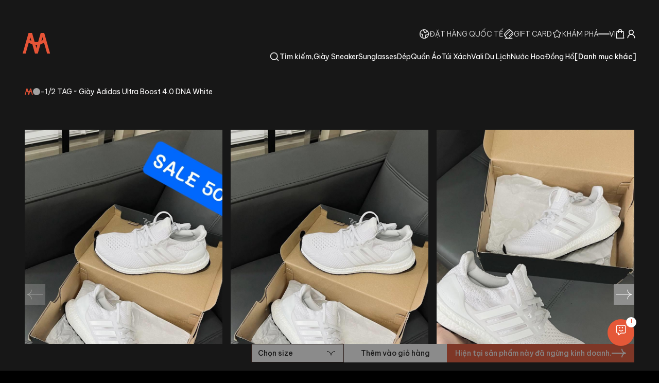

--- FILE ---
content_type: text/css; charset=UTF-8
request_url: https://minhshop.vn/_next/static/css/03d97bf5aff05fd4.css
body_size: 1248
content:
@font-face{font-family:__ftvFont_e507e3;src:url(/_next/static/media/f26e720d602d4fb9-s.p.ttf) format("truetype");font-display:swap;font-weight:300;font-style:normal}@font-face{font-family:__ftvFont_e507e3;src:url(/_next/static/media/ff4c24562d354d19-s.p.ttf) format("truetype");font-display:swap;font-weight:400;font-style:normal}@font-face{font-family:__ftvFont_e507e3;src:url(/_next/static/media/ff2dbfbae86b7971-s.p.ttf) format("truetype");font-display:swap;font-weight:500;font-style:normal}@font-face{font-family:__ftvFont_e507e3;src:url(/_next/static/media/5971533e3cca991f-s.p.ttf) format("truetype");font-display:swap;font-weight:900;font-style:normal}@font-face{font-family:__ftvFont_Fallback_e507e3;src:local("Arial");ascent-override:72.52%;descent-override:18.13%;line-gap-override:18.13%;size-adjust:110.32%}.__className_e507e3{font-family:__ftvFont_e507e3,__ftvFont_Fallback_e507e3}.__variable_e507e3{--font-ftv:"__ftvFont_e507e3","__ftvFont_Fallback_e507e3"}@font-face{font-family:__BTFont_de7726;src:url(/_next/static/media/e0704a818bccfa05-s.p.ttf) format("truetype");font-display:swap;font-weight:300;font-style:normal}@font-face{font-family:__BTFont_de7726;src:url(/_next/static/media/fddbb2d3b1c59834-s.p.ttf) format("truetype");font-display:swap;font-weight:400;font-style:normal}@font-face{font-family:__BTFont_de7726;src:url(/_next/static/media/99e7e3b391dd4d3b-s.p.ttf) format("truetype");font-display:swap;font-weight:500;font-style:normal}@font-face{font-family:__BTFont_de7726;src:url(/_next/static/media/b4b43a14020a6a8b-s.p.ttf) format("truetype");font-display:swap;font-weight:700;font-style:normal}@font-face{font-family:__BTFont_de7726;src:url(/_next/static/media/a43e92317faf0f81-s.p.ttf) format("truetype");font-display:swap;font-weight:900;font-style:normal}@font-face{font-family:__BTFont_de7726;src:url(/_next/static/media/97840f953a82a57c-s.p.ttf) format("truetype");font-display:swap;font-style:italic}@font-face{font-family:__BTFont_Fallback_de7726;src:local("Arial");ascent-override:101.28%;descent-override:32.81%;line-gap-override:0.00%;size-adjust:111.87%}.__className_de7726{font-family:__BTFont_de7726,__BTFont_Fallback_de7726}.__variable_de7726{--font-bt:"__BTFont_de7726","__BTFont_Fallback_de7726"}@font-face{font-family:__Be_Vietnam_Pro_0e2a13;font-style:normal;font-weight:100;font-display:swap;src:url(/_next/static/media/4cb3c2c077baa61e-s.p.woff2) format("woff2");unicode-range:u+0102-0103,u+0110-0111,u+0128-0129,u+0168-0169,u+01a0-01a1,u+01af-01b0,u+0300-0301,u+0303-0304,u+0308-0309,u+0323,u+0329,u+1ea0-1ef9,u+20ab}@font-face{font-family:__Be_Vietnam_Pro_0e2a13;font-style:normal;font-weight:100;font-display:swap;src:url(/_next/static/media/61863cc60b76d8a7-s.woff2) format("woff2");unicode-range:u+0100-02ba,u+02bd-02c5,u+02c7-02cc,u+02ce-02d7,u+02dd-02ff,u+0304,u+0308,u+0329,u+1d00-1dbf,u+1e00-1e9f,u+1ef2-1eff,u+2020,u+20a0-20ab,u+20ad-20c0,u+2113,u+2c60-2c7f,u+a720-a7ff}@font-face{font-family:__Be_Vietnam_Pro_0e2a13;font-style:normal;font-weight:100;font-display:swap;src:url(/_next/static/media/a96d39bb07629603-s.p.woff2) format("woff2");unicode-range:u+00??,u+0131,u+0152-0153,u+02bb-02bc,u+02c6,u+02da,u+02dc,u+0304,u+0308,u+0329,u+2000-206f,u+20ac,u+2122,u+2191,u+2193,u+2212,u+2215,u+feff,u+fffd}@font-face{font-family:__Be_Vietnam_Pro_0e2a13;font-style:normal;font-weight:200;font-display:swap;src:url(/_next/static/media/74eab23b1cba0620-s.p.woff2) format("woff2");unicode-range:u+0102-0103,u+0110-0111,u+0128-0129,u+0168-0169,u+01a0-01a1,u+01af-01b0,u+0300-0301,u+0303-0304,u+0308-0309,u+0323,u+0329,u+1ea0-1ef9,u+20ab}@font-face{font-family:__Be_Vietnam_Pro_0e2a13;font-style:normal;font-weight:200;font-display:swap;src:url(/_next/static/media/2c3a36fbc3236ba8-s.woff2) format("woff2");unicode-range:u+0100-02ba,u+02bd-02c5,u+02c7-02cc,u+02ce-02d7,u+02dd-02ff,u+0304,u+0308,u+0329,u+1d00-1dbf,u+1e00-1e9f,u+1ef2-1eff,u+2020,u+20a0-20ab,u+20ad-20c0,u+2113,u+2c60-2c7f,u+a720-a7ff}@font-face{font-family:__Be_Vietnam_Pro_0e2a13;font-style:normal;font-weight:200;font-display:swap;src:url(/_next/static/media/c1cea951ee9d7b7a-s.p.woff2) format("woff2");unicode-range:u+00??,u+0131,u+0152-0153,u+02bb-02bc,u+02c6,u+02da,u+02dc,u+0304,u+0308,u+0329,u+2000-206f,u+20ac,u+2122,u+2191,u+2193,u+2212,u+2215,u+feff,u+fffd}@font-face{font-family:__Be_Vietnam_Pro_0e2a13;font-style:normal;font-weight:300;font-display:swap;src:url(/_next/static/media/5662512df8b0ccdf-s.p.woff2) format("woff2");unicode-range:u+0102-0103,u+0110-0111,u+0128-0129,u+0168-0169,u+01a0-01a1,u+01af-01b0,u+0300-0301,u+0303-0304,u+0308-0309,u+0323,u+0329,u+1ea0-1ef9,u+20ab}@font-face{font-family:__Be_Vietnam_Pro_0e2a13;font-style:normal;font-weight:300;font-display:swap;src:url(/_next/static/media/07ef58f5f6014a87-s.woff2) format("woff2");unicode-range:u+0100-02ba,u+02bd-02c5,u+02c7-02cc,u+02ce-02d7,u+02dd-02ff,u+0304,u+0308,u+0329,u+1d00-1dbf,u+1e00-1e9f,u+1ef2-1eff,u+2020,u+20a0-20ab,u+20ad-20c0,u+2113,u+2c60-2c7f,u+a720-a7ff}@font-face{font-family:__Be_Vietnam_Pro_0e2a13;font-style:normal;font-weight:300;font-display:swap;src:url(/_next/static/media/5ab5267d02dae909-s.p.woff2) format("woff2");unicode-range:u+00??,u+0131,u+0152-0153,u+02bb-02bc,u+02c6,u+02da,u+02dc,u+0304,u+0308,u+0329,u+2000-206f,u+20ac,u+2122,u+2191,u+2193,u+2212,u+2215,u+feff,u+fffd}@font-face{font-family:__Be_Vietnam_Pro_0e2a13;font-style:normal;font-weight:400;font-display:swap;src:url(/_next/static/media/cd79e1ff94fa521b-s.p.woff2) format("woff2");unicode-range:u+0102-0103,u+0110-0111,u+0128-0129,u+0168-0169,u+01a0-01a1,u+01af-01b0,u+0300-0301,u+0303-0304,u+0308-0309,u+0323,u+0329,u+1ea0-1ef9,u+20ab}@font-face{font-family:__Be_Vietnam_Pro_0e2a13;font-style:normal;font-weight:400;font-display:swap;src:url(/_next/static/media/89362aa296165c6d-s.woff2) format("woff2");unicode-range:u+0100-02ba,u+02bd-02c5,u+02c7-02cc,u+02ce-02d7,u+02dd-02ff,u+0304,u+0308,u+0329,u+1d00-1dbf,u+1e00-1e9f,u+1ef2-1eff,u+2020,u+20a0-20ab,u+20ad-20c0,u+2113,u+2c60-2c7f,u+a720-a7ff}@font-face{font-family:__Be_Vietnam_Pro_0e2a13;font-style:normal;font-weight:400;font-display:swap;src:url(/_next/static/media/e11f95d95ac59fa4-s.p.woff2) format("woff2");unicode-range:u+00??,u+0131,u+0152-0153,u+02bb-02bc,u+02c6,u+02da,u+02dc,u+0304,u+0308,u+0329,u+2000-206f,u+20ac,u+2122,u+2191,u+2193,u+2212,u+2215,u+feff,u+fffd}@font-face{font-family:__Be_Vietnam_Pro_0e2a13;font-style:normal;font-weight:500;font-display:swap;src:url(/_next/static/media/00f4982f357db61e-s.p.woff2) format("woff2");unicode-range:u+0102-0103,u+0110-0111,u+0128-0129,u+0168-0169,u+01a0-01a1,u+01af-01b0,u+0300-0301,u+0303-0304,u+0308-0309,u+0323,u+0329,u+1ea0-1ef9,u+20ab}@font-face{font-family:__Be_Vietnam_Pro_0e2a13;font-style:normal;font-weight:500;font-display:swap;src:url(/_next/static/media/62a3c74fa0e47362-s.woff2) format("woff2");unicode-range:u+0100-02ba,u+02bd-02c5,u+02c7-02cc,u+02ce-02d7,u+02dd-02ff,u+0304,u+0308,u+0329,u+1d00-1dbf,u+1e00-1e9f,u+1ef2-1eff,u+2020,u+20a0-20ab,u+20ad-20c0,u+2113,u+2c60-2c7f,u+a720-a7ff}@font-face{font-family:__Be_Vietnam_Pro_0e2a13;font-style:normal;font-weight:500;font-display:swap;src:url(/_next/static/media/8201559e247ad180-s.p.woff2) format("woff2");unicode-range:u+00??,u+0131,u+0152-0153,u+02bb-02bc,u+02c6,u+02da,u+02dc,u+0304,u+0308,u+0329,u+2000-206f,u+20ac,u+2122,u+2191,u+2193,u+2212,u+2215,u+feff,u+fffd}@font-face{font-family:__Be_Vietnam_Pro_0e2a13;font-style:normal;font-weight:600;font-display:swap;src:url(/_next/static/media/2173e4bb28c315da-s.p.woff2) format("woff2");unicode-range:u+0102-0103,u+0110-0111,u+0128-0129,u+0168-0169,u+01a0-01a1,u+01af-01b0,u+0300-0301,u+0303-0304,u+0308-0309,u+0323,u+0329,u+1ea0-1ef9,u+20ab}@font-face{font-family:__Be_Vietnam_Pro_0e2a13;font-style:normal;font-weight:600;font-display:swap;src:url(/_next/static/media/c6f81e539d11fc99-s.woff2) format("woff2");unicode-range:u+0100-02ba,u+02bd-02c5,u+02c7-02cc,u+02ce-02d7,u+02dd-02ff,u+0304,u+0308,u+0329,u+1d00-1dbf,u+1e00-1e9f,u+1ef2-1eff,u+2020,u+20a0-20ab,u+20ad-20c0,u+2113,u+2c60-2c7f,u+a720-a7ff}@font-face{font-family:__Be_Vietnam_Pro_0e2a13;font-style:normal;font-weight:600;font-display:swap;src:url(/_next/static/media/25ab8995c98996d7-s.p.woff2) format("woff2");unicode-range:u+00??,u+0131,u+0152-0153,u+02bb-02bc,u+02c6,u+02da,u+02dc,u+0304,u+0308,u+0329,u+2000-206f,u+20ac,u+2122,u+2191,u+2193,u+2212,u+2215,u+feff,u+fffd}@font-face{font-family:__Be_Vietnam_Pro_0e2a13;font-style:normal;font-weight:700;font-display:swap;src:url(/_next/static/media/9ddf1512dbee9c99-s.p.woff2) format("woff2");unicode-range:u+0102-0103,u+0110-0111,u+0128-0129,u+0168-0169,u+01a0-01a1,u+01af-01b0,u+0300-0301,u+0303-0304,u+0308-0309,u+0323,u+0329,u+1ea0-1ef9,u+20ab}@font-face{font-family:__Be_Vietnam_Pro_0e2a13;font-style:normal;font-weight:700;font-display:swap;src:url(/_next/static/media/8247d8d2a376ae43-s.woff2) format("woff2");unicode-range:u+0100-02ba,u+02bd-02c5,u+02c7-02cc,u+02ce-02d7,u+02dd-02ff,u+0304,u+0308,u+0329,u+1d00-1dbf,u+1e00-1e9f,u+1ef2-1eff,u+2020,u+20a0-20ab,u+20ad-20c0,u+2113,u+2c60-2c7f,u+a720-a7ff}@font-face{font-family:__Be_Vietnam_Pro_0e2a13;font-style:normal;font-weight:700;font-display:swap;src:url(/_next/static/media/e270c9fc4fe96f5a-s.p.woff2) format("woff2");unicode-range:u+00??,u+0131,u+0152-0153,u+02bb-02bc,u+02c6,u+02da,u+02dc,u+0304,u+0308,u+0329,u+2000-206f,u+20ac,u+2122,u+2191,u+2193,u+2212,u+2215,u+feff,u+fffd}@font-face{font-family:__Be_Vietnam_Pro_0e2a13;font-style:normal;font-weight:800;font-display:swap;src:url(/_next/static/media/6bb6a9cb68044e10-s.p.woff2) format("woff2");unicode-range:u+0102-0103,u+0110-0111,u+0128-0129,u+0168-0169,u+01a0-01a1,u+01af-01b0,u+0300-0301,u+0303-0304,u+0308-0309,u+0323,u+0329,u+1ea0-1ef9,u+20ab}@font-face{font-family:__Be_Vietnam_Pro_0e2a13;font-style:normal;font-weight:800;font-display:swap;src:url(/_next/static/media/9a3689a7cda641d2-s.woff2) format("woff2");unicode-range:u+0100-02ba,u+02bd-02c5,u+02c7-02cc,u+02ce-02d7,u+02dd-02ff,u+0304,u+0308,u+0329,u+1d00-1dbf,u+1e00-1e9f,u+1ef2-1eff,u+2020,u+20a0-20ab,u+20ad-20c0,u+2113,u+2c60-2c7f,u+a720-a7ff}@font-face{font-family:__Be_Vietnam_Pro_0e2a13;font-style:normal;font-weight:800;font-display:swap;src:url(/_next/static/media/bed26dc8a57eea87-s.p.woff2) format("woff2");unicode-range:u+00??,u+0131,u+0152-0153,u+02bb-02bc,u+02c6,u+02da,u+02dc,u+0304,u+0308,u+0329,u+2000-206f,u+20ac,u+2122,u+2191,u+2193,u+2212,u+2215,u+feff,u+fffd}@font-face{font-family:__Be_Vietnam_Pro_0e2a13;font-style:normal;font-weight:900;font-display:swap;src:url(/_next/static/media/04ed099c67ec6a9b-s.p.woff2) format("woff2");unicode-range:u+0102-0103,u+0110-0111,u+0128-0129,u+0168-0169,u+01a0-01a1,u+01af-01b0,u+0300-0301,u+0303-0304,u+0308-0309,u+0323,u+0329,u+1ea0-1ef9,u+20ab}@font-face{font-family:__Be_Vietnam_Pro_0e2a13;font-style:normal;font-weight:900;font-display:swap;src:url(/_next/static/media/6a6ceb585bc5adc7-s.woff2) format("woff2");unicode-range:u+0100-02ba,u+02bd-02c5,u+02c7-02cc,u+02ce-02d7,u+02dd-02ff,u+0304,u+0308,u+0329,u+1d00-1dbf,u+1e00-1e9f,u+1ef2-1eff,u+2020,u+20a0-20ab,u+20ad-20c0,u+2113,u+2c60-2c7f,u+a720-a7ff}@font-face{font-family:__Be_Vietnam_Pro_0e2a13;font-style:normal;font-weight:900;font-display:swap;src:url(/_next/static/media/a1c0e39fc0203fbc-s.p.woff2) format("woff2");unicode-range:u+00??,u+0131,u+0152-0153,u+02bb-02bc,u+02c6,u+02da,u+02dc,u+0304,u+0308,u+0329,u+2000-206f,u+20ac,u+2122,u+2191,u+2193,u+2212,u+2215,u+feff,u+fffd}@font-face{font-family:__Be_Vietnam_Pro_Fallback_0e2a13;src:local("Arial");ascent-override:90.61%;descent-override:24.01%;line-gap-override:0.00%;size-adjust:110.36%}.__className_0e2a13{font-family:__Be_Vietnam_Pro_0e2a13,__Be_Vietnam_Pro_Fallback_0e2a13;font-style:normal}.__variable_0e2a13{--font-be-vn-pro:"__Be_Vietnam_Pro_0e2a13","__Be_Vietnam_Pro_Fallback_0e2a13"}@font-face{font-family:__NeuePowerFont_5c0755;src:url(/_next/static/media/d5424eff6bf6a411-s.p.ttf) format("truetype");font-display:swap;font-weight:300;font-style:normal}@font-face{font-family:__NeuePowerFont_5c0755;src:url(/_next/static/media/b00b913f91b52645-s.p.ttf) format("truetype");font-display:swap;font-weight:400;font-style:normal}@font-face{font-family:__NeuePowerFont_5c0755;src:url(/_next/static/media/9dfb9126394df64f-s.p.ttf) format("truetype");font-display:swap;font-weight:500;font-style:normal}@font-face{font-family:__NeuePowerFont_5c0755;src:url(/_next/static/media/58c038b63ec3aafd-s.p.ttf) format("truetype");font-display:swap;font-weight:700;font-style:normal}@font-face{font-family:__NeuePowerFont_Fallback_5c0755;src:local("Arial");ascent-override:72.52%;descent-override:18.13%;line-gap-override:18.13%;size-adjust:110.32%}.__className_5c0755{font-family:__NeuePowerFont_5c0755,__NeuePowerFont_Fallback_5c0755}.__variable_5c0755{--font-neue-power:"__NeuePowerFont_5c0755","__NeuePowerFont_Fallback_5c0755"}

--- FILE ---
content_type: application/javascript; charset=UTF-8
request_url: https://minhshop.vn/_next/static/chunks/app/%5Blocale%5D/(public)/page-766390c0f16893d2.js
body_size: 4855
content:
(self.webpackChunk_N_E=self.webpackChunk_N_E||[]).push([[1011],{36816:function(A,e,t){Promise.resolve().then(t.bind(t,64124)),Promise.resolve().then(t.t.bind(t,71107,23)),Promise.resolve().then(t.bind(t,16450)),Promise.resolve().then(t.bind(t,60569)),Promise.resolve().then(t.bind(t,33134)),Promise.resolve().then(t.bind(t,89885)),Promise.resolve().then(t.bind(t,10626)),Promise.resolve().then(t.bind(t,69967)),Promise.resolve().then(t.bind(t,52553)),Promise.resolve().then(t.bind(t,86786)),Promise.resolve().then(t.bind(t,98851)),Promise.resolve().then(t.bind(t,75390)),Promise.resolve().then(t.bind(t,68361)),Promise.resolve().then(t.bind(t,61769)),Promise.resolve().then(t.bind(t,48626)),Promise.resolve().then(t.bind(t,7841)),Promise.resolve().then(t.bind(t,35627)),Promise.resolve().then(t.bind(t,39299)),Promise.resolve().then(t.bind(t,78587)),Promise.resolve().then(t.bind(t,5966)),Promise.resolve().then(t.bind(t,19967)),Promise.resolve().then(t.bind(t,18163)),Promise.resolve().then(t.bind(t,99444)),Promise.resolve().then(t.bind(t,12180)),Promise.resolve().then(t.bind(t,85290)),Promise.resolve().then(t.bind(t,16390)),Promise.resolve().then(t.bind(t,33818)),Promise.resolve().then(t.bind(t,97391)),Promise.resolve().then(t.bind(t,48883)),Promise.resolve().then(t.bind(t,19541)),Promise.resolve().then(t.bind(t,89039)),Promise.resolve().then(t.bind(t,61714)),Promise.resolve().then(t.bind(t,63137)),Promise.resolve().then(t.bind(t,73718)),Promise.resolve().then(t.bind(t,67615)),Promise.resolve().then(t.bind(t,11619)),Promise.resolve().then(t.bind(t,46011)),Promise.resolve().then(t.bind(t,69434)),Promise.resolve().then(t.bind(t,91227)),Promise.resolve().then(t.bind(t,27967)),Promise.resolve().then(t.bind(t,68393))},86786:function(A,e,t){"use strict";var s=t(316),i=t(79664),l=t(68245),a=t(18044),r=t(47535),n=t(14115),o=t(37250),d=t(52553);e.default=A=>{var e,t;let{className:c}=A,[h,m]=(0,o.useState)(null);return(0,o.useEffect)(()=>{(async()=>{try{let{payload:A}=await (0,a.o)();m(A)}catch(A){}})()},[m]),(0,s.jsx)("div",{className:(0,l.cn)("",c),children:(0,s.jsxs)(i.Carousel,{opts:{loop:!0,align:"start"},plugins:[(0,r.Z)({delay:5e3,stopOnMouseEnter:!0,stopOnInteraction:!1})],className:"[&>.disabled\\:pointer-events-none:disabled>svg>path]:fill-d-slate-400",children:[(0,s.jsx)(i.CarouselContent,{children:null==h?void 0:null===(t=h.home)||void 0===t?void 0:null===(e=t.slides)||void 0===e?void 0:e.map((A,e)=>A.imageUrl&&(0,s.jsx)(i.CarouselItem,{className:"",children:(0,s.jsx)(n.default,{href:A.url||"",children:(0,s.jsx)(d.default,{className:"w-full object-cover lg:aspect-video",src:A.imageUrl,alt:"",width:1920,height:1080})})},e))}),(0,s.jsx)(i.a,{className:"[&>svg>path]:fill-d-slate-700 -bottom-8 left-auto right-[80px] top-auto h-[64px] w-[64px] rounded-none border border-transparent bg-inherit md:bottom-0 md:right-[138px] md:h-[69px] md:w-[69px] [&>svg]:h-6 [&>svg]:w-6"}),(0,s.jsx)(i.P,{className:"[&>svg>path]:fill-d-slate-700 -bottom-8 right-4 top-auto h-[64px] w-[64px] rounded-none border border-transparent bg-inherit md:bottom-0 md:right-[69px] md:h-[69px] md:w-[69px] [&>svg]:h-6 [&>svg]:w-6"})]})})}},98851:function(A,e,t){"use strict";t.d(e,{AspectRatio:function(){return s}});let s=t(28937).f},18044:function(A,e,t){"use strict";t.d(e,{o:function(){return l}});var s=t(60472),i=t(6312);let l=async()=>s.ZP.get("/v1/FrontOfficeSetting/".concat(i.gA))},67615:function(A,e,t){"use strict";t.d(e,{default:function(){return g}});var s=t(316),i=t(68245),l=t(60472),a=t(50660);a.Ry({requests:a.IX(a.Ry({tenantProductId:a.Z_()}))});let r=async A=>l.ZP.delete("/v1/TenantProduct/favorite",{params:A});var n=t(33792),o=t(41422),d=t(14115);t(37250);var c=t(59645),h=t(39658),m=t(52553),u=t(15263),x=t(77848),f=t(69888),g=A=>{var e,t,l;let{product:a,className:g}=A,v=(0,o.useTranslations)(),p=async A=>{let{payload:e}=await r({requests:[{tenantProductId:A.id}]});if(e)return c.A.success(v("Common.success"))};return(0,s.jsxs)("div",{className:(0,i.cn)("group box-border  flex h-full cursor-pointer flex-col items-start justify-start gap-1 bg-brand-black-900",g),children:[(0,s.jsxs)(d.default,{href:"".concat(h.Z.product.href).concat(a.itemUrl),className:"relative flex h-full w-full flex-1 overflow-hidden bg-white",children:[(0,s.jsx)("div",{className:"aspect-square min-h-[150px] flex-1 md:min-h-[320px]",children:a.imageUrl?(0,s.jsx)(m.default,{alt:a.title,src:a.imageUrl||"",className:"object-contain",loading:"lazy",fill:!0},a.id):(0,s.jsx)(u.P.logo,{className:"h-full w-full"})}),(0,s.jsx)("div",{className:"absolute left-0 top-0 z-[2] h-full w-full opacity-0 transition group-hover:bg-brand-black-900/30 group-hover:opacity-100",children:(0,s.jsx)(f.z,{variant:"link",className:"absolute right-0 top-0 px-4 py-5 text-right font-be-vn-pro text-xs text-brand-black-900",onClick:()=>p(a),children:(0,s.jsx)("span",{className:"",children:v("Favorite.unfavorite")})})}),(null===(e=JSON.parse(a.storeSettings))||void 0===e?void 0:e.ribbonText)||(null===(t=JSON.parse(a.storeSettings))||void 0===t?void 0:t.postFix)&&(0,s.jsx)("div",{className:"absolute bottom-0 flex h-6 w-full gap-3 overflow-hidden px-1 ".concat((null===(l=JSON.parse(a.storeSettings))||void 0===l?void 0:l.ribbonClass)==="blue"?"bg-alert-blue ":"bg-alert-yellow "),children:(0,s.jsx)("div",{className:"flex w-full animate-marquee whitespace-nowrap [animation-play-state:paused] group-hover:[animation-play-state:running]",children:[...Array(10)].map((A,e)=>{var t,i;return(0,s.jsxs)("div",{className:"flex items-center gap-3 ".concat(0!==e&&"pl-3"),children:[(0,s.jsx)("span",{className:"relative font-be-vn-pro text-sm ",children:(null===(t=JSON.parse(a.storeSettings))||void 0===t?void 0:t.ribbonText)||(null===(i=JSON.parse(a.storeSettings))||void 0===i?void 0:i.postFix)}),(0,s.jsx)("div",{className:"relative h-[5px] w-[5px] rounded-[50%] bg-brand-black-50"})]},e)})})})]}),(0,s.jsx)("div",{className:"w-full",children:(0,s.jsxs)("div",{className:"flex min-h-[134px] w-full flex-col items-start justify-start gap-2 text-left text-sm text-brand-black-200 md:min-h-[106px] md:gap-4 ",children:[(0,s.jsxs)("div",{className:"flex w-full flex-col items-start justify-start gap-[4px]",children:[(0,s.jsx)(d.default,{href:"".concat(h.Z.product.href).concat(a.itemUrl),className:"flex w-full justify-between",children:(0,s.jsxs)("p",{className:"leading-[22px] text-alert-red lg:hidden",children:["(-",(0,n.Et)(a),"% off)"]})}),(0,s.jsx)("div",{className:"flex w-full items-center justify-between leading-6 ",children:(0,s.jsx)("div",{className:"flex items-center gap-1"})}),(0,s.jsx)(d.default,{href:"".concat(h.Z.product.href).concat(a.itemUrl),children:(0,s.jsx)("p",{className:"line-clamp-3 min-h-[48px] font-be-vn-pro text-xs md:line-clamp-2 md:min-h-[40px] lg:text-sm",children:a.title})})]}),(0,s.jsxs)(d.default,{href:"".concat(h.Z.product.href).concat(a.itemUrl),className:"flex w-full flex-row items-center justify-between gap-4 font-be-vn-pro text-sm md:justify-start",children:[(0,s.jsx)(x.Z,{className:"text-xs md:text-sm",children:a.price}),a.regularPrice>a.price&&(0,s.jsx)(x.Z,{className:"text-xs text-brand-black-600 line-through md:text-sm",children:a.regularPrice}),(0,n.Et)(a)>0&&(0,s.jsxs)("p",{className:"hidden leading-[22px] text-alert-red lg:block",children:["[-",(0,n.Et)(a),"%]"]})]})]})})]})}},69434:function(A,e,t){"use strict";t.d(e,{FlipWords:function(){return n}});var s=t(316),i=t(68245),l=t(80459),a=t(24402),r=t(37250);let n=A=>{let{words:e,duration:t=3e3,className:n}=A,[o,d]=(0,r.useState)(e[0]),[c,h]=(0,r.useState)(!1),m=(0,r.useCallback)(()=>{d(e[e.indexOf(o)+1]||e[0]),h(!0)},[o,e]);return(0,r.useEffect)(()=>{c||setTimeout(()=>{m()},t)},[c,t,m]),(0,s.jsx)(l.M,{onExitComplete:()=>{h(!1)},children:(0,s.jsx)(a.E.div,{initial:{opacity:0,y:10},animate:{opacity:1,y:0},transition:{duration:.4,ease:"easeInOut",type:"spring",stiffness:100,damping:10},exit:{opacity:0,y:-40,x:40,filter:"blur(8px)",scale:2,position:"absolute"},className:(0,i.cn)("relative z-10 inline-block text-left text-neutral-900 dark:text-neutral-100",n),children:o.split("").map((A,e)=>(0,s.jsx)(a.E.span,{initial:{opacity:0,y:10,filter:"blur(8px)"},animate:{opacity:1,y:0,filter:"blur(0px)"},transition:{delay:.08*e,duration:.4},className:"inline-block ".concat(" "===A&&"px-1 md:px-4"),children:A},o+e))},o)})}},91227:function(A,e,t){"use strict";var s=t(316),i=t(68245),l=t(47535),a=t(41422),r=t(14115);t(37250);var n=t(39658),o=t(56657),d=t(69888),c=t(79664),h=t(42144);e.default=A=>{var e;let{blogs:t,className:m}=A,u=(0,a.useTranslations)();return(0,s.jsxs)("section",{id:"blog",className:(0,i.cn)("relative  w-full text-left text-sm text-brand-black-100",m),children:[(0,s.jsx)("div",{className:"mb-6 inline-block font-ftv text-2xl font-medium lg:text-[32px]",children:"A SNEAKER SOCIETY & CULTURE STORE"}),(0,s.jsx)("div",{className:"hidden items-stretch gap-4 lg:flex",children:(0,s.jsx)(o.default,{items:t.items,num_order:0})}),(0,s.jsx)("div",{className:"lg:hidden",children:(0,s.jsx)(c.Carousel,{className:"w-full [&>div]:h-fit",opts:{loop:!0,align:"start"},plugins:[(0,l.Z)({delay:2e3,stopOnMouseEnter:!0,stopOnInteraction:!1})],children:(0,s.jsx)(c.CarouselContent,{children:null===(e=t.items)||void 0===e?void 0:e.map((A,e)=>(0,s.jsx)(c.CarouselItem,{children:(0,s.jsx)(h.Z,{blog:A})},e))})})}),(0,s.jsx)("div",{className:"flex-center md:mt-6",children:(0,s.jsxs)(r.default,{href:n.Z["post-listing"].href,className:(0,i.cn)((0,d.d)({variant:"expand"}),"h-fit"),children:["[",u("Blog.see all"),"]"]})})]})}},27967:function(A,e,t){"use strict";var s=t(316),i=t(68245),l=t(47535),a=t(14115);t(37250);var r=t(39658),n=t(52553),o=t(15263),d=t(79664);e.default=A=>{var e,t;let{brands:c,className:h}=A;return(0,s.jsx)(d.Carousel,{className:(0,i.cn)("!m-0 w-full",h),opts:{loop:!0,align:"start"},plugins:[(0,l.Z)({delay:2e3,stopOnMouseEnter:!0,stopOnInteraction:!1})],children:(0,s.jsx)(d.CarouselContent,{className:"m-0 flex h-full items-center",children:null==c?void 0:null===(t=c.childs)||void 0===t?void 0:null===(e=t.filter(A=>A.status))||void 0===e?void 0:e.map((A,e)=>(0,s.jsx)(d.CarouselItem,{className:"h-full basis-1/3 lg:basis-[15%]",children:(0,s.jsx)(a.default,{href:"".concat(r.Z["product-listing"].href).concat(A.itemUrl),className:"p-1",children:A.imageUrl?(0,s.jsx)(n.default,{src:A.imageUrl,alt:A.title,height:900,width:900}):(0,s.jsx)("div",{className:"flex-center",children:(0,s.jsx)(o.P.logo,{})})})},e))})})}},68393:function(A,e,t){"use strict";t.r(e),t.d(e,{default:function(){return o}});var s=t(316),i=t(68245);t(37250);var l=t(6312),a=A=>{let{className:e}=A;return(0,s.jsxs)("div",{className:(0,i.cn)("",e),children:[(0,s.jsx)("div",{id:"fb-root",className:"flex-1"}),(0,s.jsx)("script",{async:!0,defer:!0,crossOrigin:"anonymous",src:"https://connect.facebook.net/vi_VN/sdk.js#xfbml=1&version=v20.0",nonce:"2n12vu0a"}),(0,s.jsx)("div",{className:"fb-page !flex-center flex-1 bg-white lg:justify-start","data-href":l.DF,"data-tabs":"timeline","data-width":"320","data-height":"","data-small-header":"false","data-adapt-container-width":"true","data-hide-cover":"false","data-show-facepile":"true",children:(0,s.jsx)("blockquote",{cite:l.DF,className:"fb-xfbml-parse-ignore",children:(0,s.jsx)("a",{href:l.DF,children:l.QK})})})]})},r=A=>{let{className:e}=A;return(0,s.jsx)("iframe",{width:"320",className:(0,i.cn)("",e),src:"".concat(l.vK,"embed/")})},n=A=>{let{}=A;return(0,s.jsxs)(s.Fragment,{children:[(0,s.jsx)("blockquote",{className:"tiktok-embed !m-0 ",cite:l.J2,"data-unique-id":"minhshop.vn","data-embed-from":"embed_page","data-embed-type":"creator",children:(0,s.jsx)("section",{className:"[&>iframe]:!max-h-full",children:(0,s.jsx)("a",{target:"_blank",href:"".concat(l.J2,"?refer=creator_embed"),children:"@minhshop.vn"})})}),(0,s.jsx)("script",{async:!0,src:"https://www.tiktok.com/embed.js"})]})},o=A=>{let{className:e}=A;return(0,s.jsxs)("div",{className:(0,i.cn)("flex flex-col items-stretch justify-start gap-6 overflow-y-auto lg:flex-row",e),children:[(0,s.jsx)(a,{className:"flex-1"}),(0,s.jsx)(n,{}),(0,s.jsx)(r,{className:"flex min-h-[400px] w-full flex-1 bg-white"})]})}},33134:function(A,e,t){"use strict";t.r(e),e.default={src:"/_next/static/media/about.c01890f6.jpeg",height:1375,width:2200,blurDataURL:"[data-uri]",blurWidth:8,blurHeight:5}},89885:function(A,e,t){"use strict";t.r(e),e.default={src:"/_next/static/media/men.c5cf6092.jpeg",height:2341,width:4096,blurDataURL:"[data-uri]",blurWidth:8,blurHeight:5}},10626:function(A,e,t){"use strict";t.r(e),e.default={src:"/_next/static/media/vintage.6915e5c9.png",height:664,width:1344,blurDataURL:"[data-uri]",blurWidth:8,blurHeight:4}},69967:function(A,e,t){"use strict";t.r(e),e.default={src:"/_next/static/media/women.992c04f5.jpeg",height:2734,width:4096,blurDataURL:"[data-uri]",blurWidth:8,blurHeight:5}}},function(A){A.O(0,[750,1107,4539,8294,2319,7400,2604,641,9961,6329,660,4402,4677,2400,3849,6364,4832,6657,7345,6737,1744],function(){return A(A.s=36816)}),_N_E=A.O()}]);

--- FILE ---
content_type: application/javascript; charset=UTF-8
request_url: https://minhshop.vn/_next/static/chunks/669-bfc1fae421e761cd.js
body_size: 8396
content:
"use strict";(self.webpackChunk_N_E=self.webpackChunk_N_E||[]).push([[669],{78569:function(e,t,r){r.d(t,{Z:function(){return n}});let n=(0,r(91869).Z)("X",[["path",{d:"M18 6 6 18",key:"1bl5f8"}],["path",{d:"m6 6 12 12",key:"d8bk6v"}]])},31395:function(e,t,r){r.d(t,{u:function(){return n}});function n(e,[t,r]){return Math.min(r,Math.max(t,e))}},59400:function(e,t,r){r.d(t,{VY:function(){return Z},ck:function(){return z},fC:function(){return K},h4:function(){return U},xz:function(){return Y}});var n=r(37250),o=r(28602),l=r(17406),a=r(10322),i=r(11751),d=r(906),s=r(41465),u=r(9699),c=r(91778),p=r(68329),f=r(316),v="Accordion",h=["Home","End","ArrowDown","ArrowUp","ArrowLeft","ArrowRight"],[m,w,g]=(0,l.B)(v),[x,y]=(0,o.b)(v,[g,u.p_]),b=(0,u.p_)(),C=n.forwardRef((e,t)=>{let{type:r,...n}=e;return(0,f.jsx)(m.Provider,{scope:e.__scopeAccordion,children:"multiple"===r?(0,f.jsx)(T,{...n,ref:t}):(0,f.jsx)(M,{...n,ref:t})})});C.displayName=v;var[j,S]=x(v),[R,k]=x(v,{collapsible:!1}),M=n.forwardRef((e,t)=>{let{value:r,defaultValue:o,onValueChange:l=()=>{},collapsible:a=!1,...i}=e,[s,u]=(0,d.T)({prop:r,defaultProp:null!=o?o:"",onChange:l,caller:v});return(0,f.jsx)(j,{scope:e.__scopeAccordion,value:n.useMemo(()=>s?[s]:[],[s]),onItemOpen:u,onItemClose:n.useCallback(()=>a&&u(""),[a,u]),children:(0,f.jsx)(R,{scope:e.__scopeAccordion,collapsible:a,children:(0,f.jsx)(D,{...i,ref:t})})})}),T=n.forwardRef((e,t)=>{let{value:r,defaultValue:o,onValueChange:l=()=>{},...a}=e,[i,s]=(0,d.T)({prop:r,defaultProp:null!=o?o:[],onChange:l,caller:v}),u=n.useCallback(e=>s(function(){let t=arguments.length>0&&void 0!==arguments[0]?arguments[0]:[];return[...t,e]}),[s]),c=n.useCallback(e=>s(function(){let t=arguments.length>0&&void 0!==arguments[0]?arguments[0]:[];return t.filter(t=>t!==e)}),[s]);return(0,f.jsx)(j,{scope:e.__scopeAccordion,value:i,onItemOpen:u,onItemClose:c,children:(0,f.jsx)(R,{scope:e.__scopeAccordion,collapsible:!0,children:(0,f.jsx)(D,{...a,ref:t})})})}),[I,N]=x(v),D=n.forwardRef((e,t)=>{let{__scopeAccordion:r,disabled:o,dir:l,orientation:d="vertical",...u}=e,c=n.useRef(null),v=(0,a.e)(c,t),g=w(r),x="ltr"===(0,p.gm)(l),y=(0,i.Mj)(e.onKeyDown,e=>{var t;if(!h.includes(e.key))return;let r=e.target,n=g().filter(e=>{var t;return!(null===(t=e.ref.current)||void 0===t?void 0:t.disabled)}),o=n.findIndex(e=>e.ref.current===r),l=n.length;if(-1===o)return;e.preventDefault();let a=o,i=l-1,s=()=>{(a=o+1)>i&&(a=0)},u=()=>{(a=o-1)<0&&(a=i)};switch(e.key){case"Home":a=0;break;case"End":a=i;break;case"ArrowRight":"horizontal"===d&&(x?s():u());break;case"ArrowDown":"vertical"===d&&s();break;case"ArrowLeft":"horizontal"===d&&(x?u():s());break;case"ArrowUp":"vertical"===d&&u()}null===(t=n[a%l].ref.current)||void 0===t||t.focus()});return(0,f.jsx)(I,{scope:r,disabled:o,direction:l,orientation:d,children:(0,f.jsx)(m.Slot,{scope:r,children:(0,f.jsx)(s.WV.div,{...u,"data-orientation":d,ref:v,onKeyDown:o?void 0:y})})})}),E="AccordionItem",[_,P]=x(E),A=n.forwardRef((e,t)=>{let{__scopeAccordion:r,value:n,...o}=e,l=N(E,r),a=S(E,r),i=b(r),d=(0,c.M)(),s=n&&a.value.includes(n)||!1,p=l.disabled||e.disabled;return(0,f.jsx)(_,{scope:r,open:s,disabled:p,triggerId:d,children:(0,f.jsx)(u.fC,{"data-orientation":l.orientation,"data-state":F(s),...i,...o,ref:t,disabled:p,open:s,onOpenChange:e=>{e?a.onItemOpen(n):a.onItemClose(n)}})})});A.displayName=E;var V="AccordionHeader",W=n.forwardRef((e,t)=>{let{__scopeAccordion:r,...n}=e,o=N(v,r),l=P(V,r);return(0,f.jsx)(s.WV.h3,{"data-orientation":o.orientation,"data-state":F(l.open),"data-disabled":l.disabled?"":void 0,...n,ref:t})});W.displayName=V;var L="AccordionTrigger",H=n.forwardRef((e,t)=>{let{__scopeAccordion:r,...n}=e,o=N(v,r),l=P(L,r),a=k(L,r),i=b(r);return(0,f.jsx)(m.ItemSlot,{scope:r,children:(0,f.jsx)(u.xz,{"aria-disabled":l.open&&!a.collapsible||void 0,"data-orientation":o.orientation,id:l.triggerId,...i,...n,ref:t})})});H.displayName=L;var B="AccordionContent",O=n.forwardRef((e,t)=>{let{__scopeAccordion:r,...n}=e,o=N(v,r),l=P(B,r),a=b(r);return(0,f.jsx)(u.VY,{role:"region","aria-labelledby":l.triggerId,"data-orientation":o.orientation,...a,...n,ref:t,style:{"--radix-accordion-content-height":"var(--radix-collapsible-content-height)","--radix-accordion-content-width":"var(--radix-collapsible-content-width)",...e.style}})});function F(e){return e?"open":"closed"}O.displayName=B;var K=C,z=A,U=W,Y=H,Z=O},9699:function(e,t,r){r.d(t,{Fw:function(){return C},VY:function(){return M},fC:function(){return R},p_:function(){return h},wy:function(){return y},xz:function(){return k}});var n=r(37250),o=r(11751),l=r(28602),a=r(906),i=r(44279),d=r(10322),s=r(41465),u=r(35510),c=r(91778),p=r(316),f="Collapsible",[v,h]=(0,l.b)(f),[m,w]=v(f),g=n.forwardRef((e,t)=>{let{__scopeCollapsible:r,open:o,defaultOpen:l,disabled:i,onOpenChange:d,...u}=e,[v,h]=(0,a.T)({prop:o,defaultProp:null!=l&&l,onChange:d,caller:f});return(0,p.jsx)(m,{scope:r,disabled:i,contentId:(0,c.M)(),open:v,onOpenToggle:n.useCallback(()=>h(e=>!e),[h]),children:(0,p.jsx)(s.WV.div,{"data-state":S(v),"data-disabled":i?"":void 0,...u,ref:t})})});g.displayName=f;var x="CollapsibleTrigger",y=n.forwardRef((e,t)=>{let{__scopeCollapsible:r,...n}=e,l=w(x,r);return(0,p.jsx)(s.WV.button,{type:"button","aria-controls":l.contentId,"aria-expanded":l.open||!1,"data-state":S(l.open),"data-disabled":l.disabled?"":void 0,disabled:l.disabled,...n,ref:t,onClick:(0,o.Mj)(e.onClick,l.onOpenToggle)})});y.displayName=x;var b="CollapsibleContent",C=n.forwardRef((e,t)=>{let{forceMount:r,...n}=e,o=w(b,e.__scopeCollapsible);return(0,p.jsx)(u.z,{present:r||o.open,children:e=>{let{present:r}=e;return(0,p.jsx)(j,{...n,ref:t,present:r})}})});C.displayName=b;var j=n.forwardRef((e,t)=>{let{__scopeCollapsible:r,present:o,children:l,...a}=e,u=w(b,r),[c,f]=n.useState(o),v=n.useRef(null),h=(0,d.e)(t,v),m=n.useRef(0),g=m.current,x=n.useRef(0),y=x.current,C=u.open||c,j=n.useRef(C),R=n.useRef(void 0);return n.useEffect(()=>{let e=requestAnimationFrame(()=>j.current=!1);return()=>cancelAnimationFrame(e)},[]),(0,i.b)(()=>{let e=v.current;if(e){R.current=R.current||{transitionDuration:e.style.transitionDuration,animationName:e.style.animationName},e.style.transitionDuration="0s",e.style.animationName="none";let t=e.getBoundingClientRect();m.current=t.height,x.current=t.width,j.current||(e.style.transitionDuration=R.current.transitionDuration,e.style.animationName=R.current.animationName),f(o)}},[u.open,o]),(0,p.jsx)(s.WV.div,{"data-state":S(u.open),"data-disabled":u.disabled?"":void 0,id:u.contentId,hidden:!C,...a,ref:h,style:{"--radix-collapsible-content-height":g?"".concat(g,"px"):void 0,"--radix-collapsible-content-width":y?"".concat(y,"px"):void 0,...e.style},children:C&&l})});function S(e){return e?"open":"closed"}var R=g,k=y,M=C},88091:function(e,t,r){r.d(t,{$G:function(){return eK},B4:function(){return eE},JO:function(){return e_},VY:function(){return eA},Z0:function(){return ez},ZA:function(){return eW},__:function(){return eL},ck:function(){return eH},eT:function(){return eB},fC:function(){return eN},h_:function(){return eP},l_:function(){return eV},u_:function(){return eF},wU:function(){return eO},xz:function(){return eD}});var n=r(37250),o=r(57056),l=r(31395),a=r(11751),i=r(17406),d=r(10322),s=r(28602),u=r(68329),c=r(93069),p=r(62341),f=r(33147),v=r(91778),h=r(22025),m=r(28738),w=r(41465),g=r(44487),x=r(20989),y=r(906),b=r(44279),C=r(6788),j=r(89794),S=r(4542),R=r(51121),k=r(316),M=[" ","Enter","ArrowUp","ArrowDown"],T=[" ","Enter"],I="Select",[N,D,E]=(0,i.B)(I),[_,P]=(0,s.b)(I,[E,h.D7]),A=(0,h.D7)(),[V,W]=_(I),[L,H]=_(I),B=e=>{let{__scopeSelect:t,children:r,open:o,defaultOpen:l,onOpenChange:a,value:i,defaultValue:d,onValueChange:s,dir:c,name:p,autoComplete:f,disabled:m,required:w,form:g}=e,x=A(t),[b,C]=n.useState(null),[j,S]=n.useState(null),[R,M]=n.useState(!1),T=(0,u.gm)(c),[D,E]=(0,y.T)({prop:o,defaultProp:null!=l&&l,onChange:a,caller:I}),[_,P]=(0,y.T)({prop:i,defaultProp:d,onChange:s,caller:I}),W=n.useRef(null),H=!b||g||!!b.closest("form"),[B,O]=n.useState(new Set),F=Array.from(B).map(e=>e.props.value).join(";");return(0,k.jsx)(h.fC,{...x,children:(0,k.jsxs)(V,{required:w,scope:t,trigger:b,onTriggerChange:C,valueNode:j,onValueNodeChange:S,valueNodeHasChildren:R,onValueNodeHasChildrenChange:M,contentId:(0,v.M)(),value:_,onValueChange:P,open:D,onOpenChange:E,dir:T,triggerPointerDownPosRef:W,disabled:m,children:[(0,k.jsx)(N.Provider,{scope:t,children:(0,k.jsx)(L,{scope:e.__scopeSelect,onNativeOptionAdd:n.useCallback(e=>{O(t=>new Set(t).add(e))},[]),onNativeOptionRemove:n.useCallback(e=>{O(t=>{let r=new Set(t);return r.delete(e),r})},[]),children:r})}),H?(0,k.jsxs)(ek,{"aria-hidden":!0,required:w,tabIndex:-1,name:p,autoComplete:f,value:_,onChange:e=>P(e.target.value),disabled:m,form:g,children:[void 0===_?(0,k.jsx)("option",{value:""}):null,Array.from(B)]},F):null]})})};B.displayName=I;var O="SelectTrigger",F=n.forwardRef((e,t)=>{let{__scopeSelect:r,disabled:o=!1,...l}=e,i=A(r),s=W(O,r),u=s.disabled||o,c=(0,d.e)(t,s.onTriggerChange),p=D(r),f=n.useRef("touch"),[v,m,g]=eT(e=>{let t=p().filter(e=>!e.disabled),r=t.find(e=>e.value===s.value),n=eI(t,e,r);void 0!==n&&s.onValueChange(n.value)}),x=e=>{u||(s.onOpenChange(!0),g()),e&&(s.triggerPointerDownPosRef.current={x:Math.round(e.pageX),y:Math.round(e.pageY)})};return(0,k.jsx)(h.ee,{asChild:!0,...i,children:(0,k.jsx)(w.WV.button,{type:"button",role:"combobox","aria-controls":s.contentId,"aria-expanded":s.open,"aria-required":s.required,"aria-autocomplete":"none",dir:s.dir,"data-state":s.open?"open":"closed",disabled:u,"data-disabled":u?"":void 0,"data-placeholder":eM(s.value)?"":void 0,...l,ref:c,onClick:(0,a.Mj)(l.onClick,e=>{e.currentTarget.focus(),"mouse"!==f.current&&x(e)}),onPointerDown:(0,a.Mj)(l.onPointerDown,e=>{f.current=e.pointerType;let t=e.target;t.hasPointerCapture(e.pointerId)&&t.releasePointerCapture(e.pointerId),0===e.button&&!1===e.ctrlKey&&"mouse"===e.pointerType&&(x(e),e.preventDefault())}),onKeyDown:(0,a.Mj)(l.onKeyDown,e=>{let t=""!==v.current;e.ctrlKey||e.altKey||e.metaKey||1!==e.key.length||m(e.key),(!t||" "!==e.key)&&M.includes(e.key)&&(x(),e.preventDefault())})})})});F.displayName=O;var K="SelectValue",z=n.forwardRef((e,t)=>{let{__scopeSelect:r,className:n,style:o,children:l,placeholder:a="",...i}=e,s=W(K,r),{onValueNodeHasChildrenChange:u}=s,c=void 0!==l,p=(0,d.e)(t,s.onValueNodeChange);return(0,b.b)(()=>{u(c)},[u,c]),(0,k.jsx)(w.WV.span,{...i,ref:p,style:{pointerEvents:"none"},children:eM(s.value)?(0,k.jsx)(k.Fragment,{children:a}):l})});z.displayName=K;var U=n.forwardRef((e,t)=>{let{__scopeSelect:r,children:n,...o}=e;return(0,k.jsx)(w.WV.span,{"aria-hidden":!0,...o,ref:t,children:n||"▼"})});U.displayName="SelectIcon";var Y=e=>(0,k.jsx)(m.h,{asChild:!0,...e});Y.displayName="SelectPortal";var Z="SelectContent",q=n.forwardRef((e,t)=>{let r=W(Z,e.__scopeSelect),[l,a]=n.useState();return((0,b.b)(()=>{a(new DocumentFragment)},[]),r.open)?(0,k.jsx)($,{...e,ref:t}):l?o.createPortal((0,k.jsx)(X,{scope:e.__scopeSelect,children:(0,k.jsx)(N.Slot,{scope:e.__scopeSelect,children:(0,k.jsx)("div",{children:e.children})})}),l):null});q.displayName=Z;var[X,G]=_(Z),J=(0,g.Z8)("SelectContent.RemoveScroll"),$=n.forwardRef((e,t)=>{let{__scopeSelect:r,position:o="item-aligned",onCloseAutoFocus:l,onEscapeKeyDown:i,onPointerDownOutside:s,side:u,sideOffset:v,align:h,alignOffset:m,arrowPadding:w,collisionBoundary:g,collisionPadding:x,sticky:y,hideWhenDetached:b,avoidCollisions:C,...j}=e,M=W(Z,r),[T,I]=n.useState(null),[N,E]=n.useState(null),_=(0,d.e)(t,e=>I(e)),[P,A]=n.useState(null),[V,L]=n.useState(null),H=D(r),[B,O]=n.useState(!1),F=n.useRef(!1);n.useEffect(()=>{if(T)return(0,S.Ry)(T)},[T]),(0,p.EW)();let K=n.useCallback(e=>{let[t,...r]=H().map(e=>e.ref.current),[n]=r.slice(-1),o=document.activeElement;for(let r of e)if(r===o||(null==r||r.scrollIntoView({block:"nearest"}),r===t&&N&&(N.scrollTop=0),r===n&&N&&(N.scrollTop=N.scrollHeight),null==r||r.focus(),document.activeElement!==o))return},[H,N]),z=n.useCallback(()=>K([P,T]),[K,P,T]);n.useEffect(()=>{B&&z()},[B,z]);let{onOpenChange:U,triggerPointerDownPosRef:Y}=M;n.useEffect(()=>{if(T){let e={x:0,y:0},t=t=>{var r,n,o,l;e={x:Math.abs(Math.round(t.pageX)-(null!==(o=null===(r=Y.current)||void 0===r?void 0:r.x)&&void 0!==o?o:0)),y:Math.abs(Math.round(t.pageY)-(null!==(l=null===(n=Y.current)||void 0===n?void 0:n.y)&&void 0!==l?l:0))}},r=r=>{e.x<=10&&e.y<=10?r.preventDefault():T.contains(r.target)||U(!1),document.removeEventListener("pointermove",t),Y.current=null};return null!==Y.current&&(document.addEventListener("pointermove",t),document.addEventListener("pointerup",r,{capture:!0,once:!0})),()=>{document.removeEventListener("pointermove",t),document.removeEventListener("pointerup",r,{capture:!0})}}},[T,U,Y]),n.useEffect(()=>{let e=()=>U(!1);return window.addEventListener("blur",e),window.addEventListener("resize",e),()=>{window.removeEventListener("blur",e),window.removeEventListener("resize",e)}},[U]);let[q,G]=eT(e=>{let t=H().filter(e=>!e.disabled),r=t.find(e=>e.ref.current===document.activeElement),n=eI(t,e,r);n&&setTimeout(()=>n.ref.current.focus())}),$=n.useCallback((e,t,r)=>{let n=!F.current&&!r;(void 0!==M.value&&M.value===t||n)&&(A(e),n&&(F.current=!0))},[M.value]),et=n.useCallback(()=>null==T?void 0:T.focus(),[T]),er=n.useCallback((e,t,r)=>{let n=!F.current&&!r;(void 0!==M.value&&M.value===t||n)&&L(e)},[M.value]),en="popper"===o?ee:Q,eo=en===ee?{side:u,sideOffset:v,align:h,alignOffset:m,arrowPadding:w,collisionBoundary:g,collisionPadding:x,sticky:y,hideWhenDetached:b,avoidCollisions:C}:{};return(0,k.jsx)(X,{scope:r,content:T,viewport:N,onViewportChange:E,itemRefCallback:$,selectedItem:P,onItemLeave:et,itemTextRefCallback:er,focusSelectedItem:z,selectedItemText:V,position:o,isPositioned:B,searchRef:q,children:(0,k.jsx)(R.Z,{as:J,allowPinchZoom:!0,children:(0,k.jsx)(f.M,{asChild:!0,trapped:M.open,onMountAutoFocus:e=>{e.preventDefault()},onUnmountAutoFocus:(0,a.Mj)(l,e=>{var t;null===(t=M.trigger)||void 0===t||t.focus({preventScroll:!0}),e.preventDefault()}),children:(0,k.jsx)(c.XB,{asChild:!0,disableOutsidePointerEvents:!0,onEscapeKeyDown:i,onPointerDownOutside:s,onFocusOutside:e=>e.preventDefault(),onDismiss:()=>M.onOpenChange(!1),children:(0,k.jsx)(en,{role:"listbox",id:M.contentId,"data-state":M.open?"open":"closed",dir:M.dir,onContextMenu:e=>e.preventDefault(),...j,...eo,onPlaced:()=>O(!0),ref:_,style:{display:"flex",flexDirection:"column",outline:"none",...j.style},onKeyDown:(0,a.Mj)(j.onKeyDown,e=>{let t=e.ctrlKey||e.altKey||e.metaKey;if("Tab"===e.key&&e.preventDefault(),t||1!==e.key.length||G(e.key),["ArrowUp","ArrowDown","Home","End"].includes(e.key)){let t=H().filter(e=>!e.disabled).map(e=>e.ref.current);if(["ArrowUp","End"].includes(e.key)&&(t=t.slice().reverse()),["ArrowUp","ArrowDown"].includes(e.key)){let r=e.target,n=t.indexOf(r);t=t.slice(n+1)}setTimeout(()=>K(t)),e.preventDefault()}})})})})})})});$.displayName="SelectContentImpl";var Q=n.forwardRef((e,t)=>{let{__scopeSelect:r,onPlaced:o,...a}=e,i=W(Z,r),s=G(Z,r),[u,c]=n.useState(null),[p,f]=n.useState(null),v=(0,d.e)(t,e=>f(e)),h=D(r),m=n.useRef(!1),g=n.useRef(!0),{viewport:x,selectedItem:y,selectedItemText:C,focusSelectedItem:j}=s,S=n.useCallback(()=>{if(i.trigger&&i.valueNode&&u&&p&&x&&y&&C){let e=i.trigger.getBoundingClientRect(),t=p.getBoundingClientRect(),r=i.valueNode.getBoundingClientRect(),n=C.getBoundingClientRect();if("rtl"!==i.dir){let o=n.left-t.left,a=r.left-o,i=e.left-a,d=e.width+i,s=Math.max(d,t.width),c=window.innerWidth-10,p=(0,l.u)(a,[10,Math.max(10,c-s)]);u.style.minWidth=d+"px",u.style.left=p+"px"}else{let o=t.right-n.right,a=window.innerWidth-r.right-o,i=window.innerWidth-e.right-a,d=e.width+i,s=Math.max(d,t.width),c=window.innerWidth-10,p=(0,l.u)(a,[10,Math.max(10,c-s)]);u.style.minWidth=d+"px",u.style.right=p+"px"}let a=h(),d=window.innerHeight-20,s=x.scrollHeight,c=window.getComputedStyle(p),f=parseInt(c.borderTopWidth,10),v=parseInt(c.paddingTop,10),w=parseInt(c.borderBottomWidth,10),g=f+v+s+parseInt(c.paddingBottom,10)+w,b=Math.min(5*y.offsetHeight,g),j=window.getComputedStyle(x),S=parseInt(j.paddingTop,10),R=parseInt(j.paddingBottom,10),k=e.top+e.height/2-10,M=y.offsetHeight/2,T=f+v+(y.offsetTop+M);if(T<=k){let e=a.length>0&&y===a[a.length-1].ref.current;u.style.bottom="0px";let t=p.clientHeight-x.offsetTop-x.offsetHeight;u.style.height=T+Math.max(d-k,M+(e?R:0)+t+w)+"px"}else{let e=a.length>0&&y===a[0].ref.current;u.style.top="0px";let t=Math.max(k,f+x.offsetTop+(e?S:0)+M);u.style.height=t+(g-T)+"px",x.scrollTop=T-k+x.offsetTop}u.style.margin="".concat(10,"px 0"),u.style.minHeight=b+"px",u.style.maxHeight=d+"px",null==o||o(),requestAnimationFrame(()=>m.current=!0)}},[h,i.trigger,i.valueNode,u,p,x,y,C,i.dir,o]);(0,b.b)(()=>S(),[S]);let[R,M]=n.useState();(0,b.b)(()=>{p&&M(window.getComputedStyle(p).zIndex)},[p]);let T=n.useCallback(e=>{e&&!0===g.current&&(S(),null==j||j(),g.current=!1)},[S,j]);return(0,k.jsx)(et,{scope:r,contentWrapper:u,shouldExpandOnScrollRef:m,onScrollButtonChange:T,children:(0,k.jsx)("div",{ref:c,style:{display:"flex",flexDirection:"column",position:"fixed",zIndex:R},children:(0,k.jsx)(w.WV.div,{...a,ref:v,style:{boxSizing:"border-box",maxHeight:"100%",...a.style}})})})});Q.displayName="SelectItemAlignedPosition";var ee=n.forwardRef((e,t)=>{let{__scopeSelect:r,align:n="start",collisionPadding:o=10,...l}=e,a=A(r);return(0,k.jsx)(h.VY,{...a,...l,ref:t,align:n,collisionPadding:o,style:{boxSizing:"border-box",...l.style,"--radix-select-content-transform-origin":"var(--radix-popper-transform-origin)","--radix-select-content-available-width":"var(--radix-popper-available-width)","--radix-select-content-available-height":"var(--radix-popper-available-height)","--radix-select-trigger-width":"var(--radix-popper-anchor-width)","--radix-select-trigger-height":"var(--radix-popper-anchor-height)"}})});ee.displayName="SelectPopperPosition";var[et,er]=_(Z,{}),en="SelectViewport",eo=n.forwardRef((e,t)=>{let{__scopeSelect:r,nonce:o,...l}=e,i=G(en,r),s=er(en,r),u=(0,d.e)(t,i.onViewportChange),c=n.useRef(0);return(0,k.jsxs)(k.Fragment,{children:[(0,k.jsx)("style",{dangerouslySetInnerHTML:{__html:"[data-radix-select-viewport]{scrollbar-width:none;-ms-overflow-style:none;-webkit-overflow-scrolling:touch;}[data-radix-select-viewport]::-webkit-scrollbar{display:none}"},nonce:o}),(0,k.jsx)(N.Slot,{scope:r,children:(0,k.jsx)(w.WV.div,{"data-radix-select-viewport":"",role:"presentation",...l,ref:u,style:{position:"relative",flex:1,overflow:"hidden auto",...l.style},onScroll:(0,a.Mj)(l.onScroll,e=>{let t=e.currentTarget,{contentWrapper:r,shouldExpandOnScrollRef:n}=s;if((null==n?void 0:n.current)&&r){let e=Math.abs(c.current-t.scrollTop);if(e>0){let n=window.innerHeight-20,o=Math.max(parseFloat(r.style.minHeight),parseFloat(r.style.height));if(o<n){let l=o+e,a=Math.min(n,l),i=l-a;r.style.height=a+"px","0px"===r.style.bottom&&(t.scrollTop=i>0?i:0,r.style.justifyContent="flex-end")}}}c.current=t.scrollTop})})})]})});eo.displayName=en;var el="SelectGroup",[ea,ei]=_(el),ed=n.forwardRef((e,t)=>{let{__scopeSelect:r,...n}=e,o=(0,v.M)();return(0,k.jsx)(ea,{scope:r,id:o,children:(0,k.jsx)(w.WV.div,{role:"group","aria-labelledby":o,...n,ref:t})})});ed.displayName=el;var es="SelectLabel",eu=n.forwardRef((e,t)=>{let{__scopeSelect:r,...n}=e,o=ei(es,r);return(0,k.jsx)(w.WV.div,{id:o.id,...n,ref:t})});eu.displayName=es;var ec="SelectItem",[ep,ef]=_(ec),ev=n.forwardRef((e,t)=>{let{__scopeSelect:r,value:o,disabled:l=!1,textValue:i,...s}=e,u=W(ec,r),c=G(ec,r),p=u.value===o,[f,h]=n.useState(null!=i?i:""),[m,g]=n.useState(!1),x=(0,d.e)(t,e=>{var t;return null===(t=c.itemRefCallback)||void 0===t?void 0:t.call(c,e,o,l)}),y=(0,v.M)(),b=n.useRef("touch"),C=()=>{l||(u.onValueChange(o),u.onOpenChange(!1))};if(""===o)throw Error("A <Select.Item /> must have a value prop that is not an empty string. This is because the Select value can be set to an empty string to clear the selection and show the placeholder.");return(0,k.jsx)(ep,{scope:r,value:o,disabled:l,textId:y,isSelected:p,onItemTextChange:n.useCallback(e=>{h(t=>{var r;return t||(null!==(r=null==e?void 0:e.textContent)&&void 0!==r?r:"").trim()})},[]),children:(0,k.jsx)(N.ItemSlot,{scope:r,value:o,disabled:l,textValue:f,children:(0,k.jsx)(w.WV.div,{role:"option","aria-labelledby":y,"data-highlighted":m?"":void 0,"aria-selected":p&&m,"data-state":p?"checked":"unchecked","aria-disabled":l||void 0,"data-disabled":l?"":void 0,tabIndex:l?void 0:-1,...s,ref:x,onFocus:(0,a.Mj)(s.onFocus,()=>g(!0)),onBlur:(0,a.Mj)(s.onBlur,()=>g(!1)),onClick:(0,a.Mj)(s.onClick,()=>{"mouse"!==b.current&&C()}),onPointerUp:(0,a.Mj)(s.onPointerUp,()=>{"mouse"===b.current&&C()}),onPointerDown:(0,a.Mj)(s.onPointerDown,e=>{b.current=e.pointerType}),onPointerMove:(0,a.Mj)(s.onPointerMove,e=>{if(b.current=e.pointerType,l){var t;null===(t=c.onItemLeave)||void 0===t||t.call(c)}else"mouse"===b.current&&e.currentTarget.focus({preventScroll:!0})}),onPointerLeave:(0,a.Mj)(s.onPointerLeave,e=>{if(e.currentTarget===document.activeElement){var t;null===(t=c.onItemLeave)||void 0===t||t.call(c)}}),onKeyDown:(0,a.Mj)(s.onKeyDown,e=>{var t;(null===(t=c.searchRef)||void 0===t?void 0:t.current)!==""&&" "===e.key||(T.includes(e.key)&&C()," "===e.key&&e.preventDefault())})})})})});ev.displayName=ec;var eh="SelectItemText",em=n.forwardRef((e,t)=>{let{__scopeSelect:r,className:l,style:a,...i}=e,s=W(eh,r),u=G(eh,r),c=ef(eh,r),p=H(eh,r),[f,v]=n.useState(null),h=(0,d.e)(t,e=>v(e),c.onItemTextChange,e=>{var t;return null===(t=u.itemTextRefCallback)||void 0===t?void 0:t.call(u,e,c.value,c.disabled)}),m=null==f?void 0:f.textContent,g=n.useMemo(()=>(0,k.jsx)("option",{value:c.value,disabled:c.disabled,children:m},c.value),[c.disabled,c.value,m]),{onNativeOptionAdd:x,onNativeOptionRemove:y}=p;return(0,b.b)(()=>(x(g),()=>y(g)),[x,y,g]),(0,k.jsxs)(k.Fragment,{children:[(0,k.jsx)(w.WV.span,{id:c.textId,...i,ref:h}),c.isSelected&&s.valueNode&&!s.valueNodeHasChildren?o.createPortal(i.children,s.valueNode):null]})});em.displayName=eh;var ew="SelectItemIndicator",eg=n.forwardRef((e,t)=>{let{__scopeSelect:r,...n}=e;return ef(ew,r).isSelected?(0,k.jsx)(w.WV.span,{"aria-hidden":!0,...n,ref:t}):null});eg.displayName=ew;var ex="SelectScrollUpButton",ey=n.forwardRef((e,t)=>{let r=G(ex,e.__scopeSelect),o=er(ex,e.__scopeSelect),[l,a]=n.useState(!1),i=(0,d.e)(t,o.onScrollButtonChange);return(0,b.b)(()=>{if(r.viewport&&r.isPositioned){let e=function(){a(t.scrollTop>0)},t=r.viewport;return e(),t.addEventListener("scroll",e),()=>t.removeEventListener("scroll",e)}},[r.viewport,r.isPositioned]),l?(0,k.jsx)(ej,{...e,ref:i,onAutoScroll:()=>{let{viewport:e,selectedItem:t}=r;e&&t&&(e.scrollTop=e.scrollTop-t.offsetHeight)}}):null});ey.displayName=ex;var eb="SelectScrollDownButton",eC=n.forwardRef((e,t)=>{let r=G(eb,e.__scopeSelect),o=er(eb,e.__scopeSelect),[l,a]=n.useState(!1),i=(0,d.e)(t,o.onScrollButtonChange);return(0,b.b)(()=>{if(r.viewport&&r.isPositioned){let e=function(){let e=t.scrollHeight-t.clientHeight;a(Math.ceil(t.scrollTop)<e)},t=r.viewport;return e(),t.addEventListener("scroll",e),()=>t.removeEventListener("scroll",e)}},[r.viewport,r.isPositioned]),l?(0,k.jsx)(ej,{...e,ref:i,onAutoScroll:()=>{let{viewport:e,selectedItem:t}=r;e&&t&&(e.scrollTop=e.scrollTop+t.offsetHeight)}}):null});eC.displayName=eb;var ej=n.forwardRef((e,t)=>{let{__scopeSelect:r,onAutoScroll:o,...l}=e,i=G("SelectScrollButton",r),d=n.useRef(null),s=D(r),u=n.useCallback(()=>{null!==d.current&&(window.clearInterval(d.current),d.current=null)},[]);return n.useEffect(()=>()=>u(),[u]),(0,b.b)(()=>{var e;let t=s().find(e=>e.ref.current===document.activeElement);null==t||null===(e=t.ref.current)||void 0===e||e.scrollIntoView({block:"nearest"})},[s]),(0,k.jsx)(w.WV.div,{"aria-hidden":!0,...l,ref:t,style:{flexShrink:0,...l.style},onPointerDown:(0,a.Mj)(l.onPointerDown,()=>{null===d.current&&(d.current=window.setInterval(o,50))}),onPointerMove:(0,a.Mj)(l.onPointerMove,()=>{var e;null===(e=i.onItemLeave)||void 0===e||e.call(i),null===d.current&&(d.current=window.setInterval(o,50))}),onPointerLeave:(0,a.Mj)(l.onPointerLeave,()=>{u()})})}),eS=n.forwardRef((e,t)=>{let{__scopeSelect:r,...n}=e;return(0,k.jsx)(w.WV.div,{"aria-hidden":!0,...n,ref:t})});eS.displayName="SelectSeparator";var eR="SelectArrow";n.forwardRef((e,t)=>{let{__scopeSelect:r,...n}=e,o=A(r),l=W(eR,r),a=G(eR,r);return l.open&&"popper"===a.position?(0,k.jsx)(h.Eh,{...o,...n,ref:t}):null}).displayName=eR;var ek=n.forwardRef((e,t)=>{let{__scopeSelect:r,value:o,...l}=e,a=n.useRef(null),i=(0,d.e)(t,a),s=(0,C.D)(o);return n.useEffect(()=>{let e=a.current;if(!e)return;let t=Object.getOwnPropertyDescriptor(window.HTMLSelectElement.prototype,"value").set;if(s!==o&&t){let r=new Event("change",{bubbles:!0});t.call(e,o),e.dispatchEvent(r)}},[s,o]),(0,k.jsx)(w.WV.select,{...l,style:{...j.C2,...l.style},ref:i,defaultValue:o})});function eM(e){return""===e||void 0===e}function eT(e){let t=(0,x.W)(e),r=n.useRef(""),o=n.useRef(0),l=n.useCallback(e=>{let n=r.current+e;t(n),function e(t){r.current=t,window.clearTimeout(o.current),""!==t&&(o.current=window.setTimeout(()=>e(""),1e3))}(n)},[t]),a=n.useCallback(()=>{r.current="",window.clearTimeout(o.current)},[]);return n.useEffect(()=>()=>window.clearTimeout(o.current),[]),[r,l,a]}function eI(e,t,r){var n;let o=t.length>1&&Array.from(t).every(e=>e===t[0])?t[0]:t,l=(n=Math.max(r?e.indexOf(r):-1,0),e.map((t,r)=>e[(n+r)%e.length]));1===o.length&&(l=l.filter(e=>e!==r));let a=l.find(e=>e.textValue.toLowerCase().startsWith(o.toLowerCase()));return a!==r?a:void 0}ek.displayName="SelectBubbleInput";var eN=B,eD=F,eE=z,e_=U,eP=Y,eA=q,eV=eo,eW=ed,eL=eu,eH=ev,eB=em,eO=eg,eF=ey,eK=eC,ez=eS},89794:function(e,t,r){r.d(t,{C2:function(){return a},fC:function(){return d}});var n=r(37250),o=r(41465),l=r(316),a=Object.freeze({position:"absolute",border:0,width:1,height:1,padding:0,margin:-1,overflow:"hidden",clip:"rect(0, 0, 0, 0)",whiteSpace:"nowrap",wordWrap:"normal"}),i=n.forwardRef((e,t)=>(0,l.jsx)(o.WV.span,{...e,ref:t,style:{...a,...e.style}}));i.displayName="VisuallyHidden";var d=i}}]);

--- FILE ---
content_type: application/javascript; charset=UTF-8
request_url: https://minhshop.vn/_next/static/chunks/2319-317bd6d58df5ae82.js
body_size: 4898
content:
(self.webpackChunk_N_E=self.webpackChunk_N_E||[]).push([[2319],{76943:function(e,r){"use strict";r.parse=function(e,r){if("string"!=typeof e)throw TypeError("argument str must be a string");var t={},o=e.length;if(o<2)return t;var i=r&&r.decode||l,a=0,c=0,f=0;do{if(-1===(c=e.indexOf("=",a)))break;if(-1===(f=e.indexOf(";",a)))f=o;else if(c>f){a=e.lastIndexOf(";",c-1)+1;continue}var p=u(e,a,c),d=s(e,c,p),y=e.slice(p,d);if(!n.call(t,y)){var m=u(e,c+1,f),h=s(e,f,m);34===e.charCodeAt(m)&&34===e.charCodeAt(h-1)&&(m++,h--);var g=e.slice(m,h);t[y]=function(e,r){try{return r(e)}catch(r){return e}}(g,i)}a=f+1}while(a<o);return t},r.serialize=function(e,r,n){var u=n&&n.encode||encodeURIComponent;if("function"!=typeof u)throw TypeError("option encode is invalid");if(!o.test(e))throw TypeError("argument name is invalid");var s=u(r);if(!i.test(s))throw TypeError("argument val is invalid");var l=e+"="+s;if(!n)return l;if(null!=n.maxAge){var f=Math.floor(n.maxAge);if(!isFinite(f))throw TypeError("option maxAge is invalid");l+="; Max-Age="+f}if(n.domain){if(!a.test(n.domain))throw TypeError("option domain is invalid");l+="; Domain="+n.domain}if(n.path){if(!c.test(n.path))throw TypeError("option path is invalid");l+="; Path="+n.path}if(n.expires){var p=n.expires;if("[object Date]"!==t.call(p)||isNaN(p.valueOf()))throw TypeError("option expires is invalid");l+="; Expires="+p.toUTCString()}if(n.httpOnly&&(l+="; HttpOnly"),n.secure&&(l+="; Secure"),n.partitioned&&(l+="; Partitioned"),n.priority)switch("string"==typeof n.priority?n.priority.toLowerCase():n.priority){case"low":l+="; Priority=Low";break;case"medium":l+="; Priority=Medium";break;case"high":l+="; Priority=High";break;default:throw TypeError("option priority is invalid")}if(n.sameSite)switch("string"==typeof n.sameSite?n.sameSite.toLowerCase():n.sameSite){case!0:case"strict":l+="; SameSite=Strict";break;case"lax":l+="; SameSite=Lax";break;case"none":l+="; SameSite=None";break;default:throw TypeError("option sameSite is invalid")}return l};var t=Object.prototype.toString,n=Object.prototype.hasOwnProperty,o=/^[!#$%&'*+\-.^_`|~0-9A-Za-z]+$/,i=/^("?)[\u0021\u0023-\u002B\u002D-\u003A\u003C-\u005B\u005D-\u007E]*\1$/,a=/^([.]?[a-z0-9]([a-z0-9-]{0,61}[a-z0-9])?)([.][a-z0-9]([a-z0-9-]{0,61}[a-z0-9])?)*$/i,c=/^[\u0020-\u003A\u003D-\u007E]*$/;function u(e,r,t){do{var n=e.charCodeAt(r);if(32!==n&&9!==n)return r}while(++r<t);return t}function s(e,r,t){for(;r>t;){var n=e.charCodeAt(--r);if(32!==n&&9!==n)return r+1}return t}function l(e){return -1!==e.indexOf("%")?decodeURIComponent(e):e}},91975:function(e,r,t){"use strict";var n=this&&this.__assign||function(){return(n=Object.assign||function(e){for(var r,t=1,n=arguments.length;t<n;t++)for(var o in r=arguments[t])Object.prototype.hasOwnProperty.call(r,o)&&(e[o]=r[o]);return e}).apply(this,arguments)},o=this&&this.__rest||function(e,r){var t={};for(var n in e)Object.prototype.hasOwnProperty.call(e,n)&&0>r.indexOf(n)&&(t[n]=e[n]);if(null!=e&&"function"==typeof Object.getOwnPropertySymbols)for(var o=0,n=Object.getOwnPropertySymbols(e);o<n.length;o++)0>r.indexOf(n[o])&&Object.prototype.propertyIsEnumerable.call(e,n[o])&&(t[n[o]]=e[n[o]]);return t};Object.defineProperty(r,"__esModule",{value:!0}),r.hasCookie=r.deleteCookie=r.setCookie=r.getCookie=r.getCookies=void 0;var i=t(76943),a=function(){return"undefined"!=typeof window},c=function(e){return!!e&&"getAll"in e&&"set"in e&&"function"==typeof e.getAll&&"function"==typeof e.set},u=function(e){return!!(null==e?void 0:e.req)&&"cookies"in e.req&&c(null==e?void 0:e.req.cookies)||!!(null==e?void 0:e.res)&&"cookies"in e.res&&c(null==e?void 0:e.res.cookies)||!!(null==e?void 0:e.cookies)&&c(e.cookies())},s=function(e){var r={};return e.getAll().forEach(function(e){var t=e.name,n=e.value;r[t]=n}),r},l=function(e){try{if("string"==typeof e)return e;return JSON.stringify(e)}catch(r){return e}};r.getCookies=function(e){if(u(e)){if(null==e?void 0:e.req)return s(e.req.cookies);if(null==e?void 0:e.cookies)return s(e.cookies())}if(e&&(r=e.req),!a())return r&&r.cookies?r.cookies:r&&r.headers.cookie?(0,i.parse)(r.headers.cookie):{};for(var r,t={},n=document.cookie?document.cookie.split("; "):[],o=0,c=n.length;o<c;o++){var l=n[o].split("="),f=l.slice(1).join("=");t[l[0]]=f}return t},r.getCookie=function(e,t){var n=(0,r.getCookies)(t)[e];if(void 0!==n)return n?n.replace(/(%[0-9A-Z]{2})+/g,decodeURIComponent):n},r.setCookie=function(e,r,t){if(u(t)){var c,s,f,p=t.req,d=t.res,y=t.cookies,m=o(t,["req","res","cookies"]),h=n({name:e,value:l(r)},m);p&&p.cookies.set(h),d&&d.cookies.set(h),y&&y().set(h);return}if(t){var p=t.req,d=t.res,g=o(t,["req","res"]);s=p,f=d,c=g}var v=(0,i.serialize)(e,l(r),n({path:"/"},c));if(a())document.cookie=v;else if(f&&s){var k=f.getHeader("Set-Cookie");if(Array.isArray(k)||(k=k?[String(k)]:[]),f.setHeader("Set-Cookie",k.concat(v)),s&&s.cookies){var b=s.cookies;""===r?delete b[e]:b[e]=l(r)}if(s&&s.headers&&s.headers.cookie){var b=(0,i.parse)(s.headers.cookie);""===r?delete b[e]:b[e]=l(r),s.headers.cookie=Object.entries(b).reduce(function(e,r){return e.concat("".concat(r[0],"=").concat(r[1],";"))},"")}}},r.deleteCookie=function(e,t){return(0,r.setCookie)(e,"",n(n({},t),{maxAge:-1}))},r.hasCookie=function(e,t){return!!e&&(0,r.getCookies)(t).hasOwnProperty(e)}},60051:function(e,r,t){"use strict";var n,o;e.exports=(null==(n=t.g.process)?void 0:n.env)&&"object"==typeof(null==(o=t.g.process)?void 0:o.env)?t.g.process:t(47387)},47387:function(e){!function(){var r={229:function(e){var r,t,n,o=e.exports={};function i(){throw Error("setTimeout has not been defined")}function a(){throw Error("clearTimeout has not been defined")}function c(e){if(r===setTimeout)return setTimeout(e,0);if((r===i||!r)&&setTimeout)return r=setTimeout,setTimeout(e,0);try{return r(e,0)}catch(t){try{return r.call(null,e,0)}catch(t){return r.call(this,e,0)}}}!function(){try{r="function"==typeof setTimeout?setTimeout:i}catch(e){r=i}try{t="function"==typeof clearTimeout?clearTimeout:a}catch(e){t=a}}();var u=[],s=!1,l=-1;function f(){s&&n&&(s=!1,n.length?u=n.concat(u):l=-1,u.length&&p())}function p(){if(!s){var e=c(f);s=!0;for(var r=u.length;r;){for(n=u,u=[];++l<r;)n&&n[l].run();l=-1,r=u.length}n=null,s=!1,function(e){if(t===clearTimeout)return clearTimeout(e);if((t===a||!t)&&clearTimeout)return t=clearTimeout,clearTimeout(e);try{t(e)}catch(r){try{return t.call(null,e)}catch(r){return t.call(this,e)}}}(e)}}function d(e,r){this.fun=e,this.array=r}function y(){}o.nextTick=function(e){var r=Array(arguments.length-1);if(arguments.length>1)for(var t=1;t<arguments.length;t++)r[t-1]=arguments[t];u.push(new d(e,r)),1!==u.length||s||c(p)},d.prototype.run=function(){this.fun.apply(null,this.array)},o.title="browser",o.browser=!0,o.env={},o.argv=[],o.version="",o.versions={},o.on=y,o.addListener=y,o.once=y,o.off=y,o.removeListener=y,o.removeAllListeners=y,o.emit=y,o.prependListener=y,o.prependOnceListener=y,o.listeners=function(e){return[]},o.binding=function(e){throw Error("process.binding is not supported")},o.cwd=function(){return"/"},o.chdir=function(e){throw Error("process.chdir is not supported")},o.umask=function(){return 0}}},t={};function n(e){var o=t[e];if(void 0!==o)return o.exports;var i=t[e]={exports:{}},a=!0;try{r[e](i,i.exports,n),a=!1}finally{a&&delete t[e]}return i.exports}n.ab="//";var o=n(229);e.exports=o}()},7304:function(e,r,t){"use strict";t.d(r,{Z:function(){return j}});var n={};t.r(n),t.d(n,{exclude:function(){return O},extract:function(){return h},parse:function(){return g},parseUrl:function(){return k},pick:function(){return w},stringify:function(){return v},stringifyUrl:function(){return b}});let o="%[a-f0-9]{2}",i=RegExp("("+o+")|([^%]+?)","gi"),a=RegExp("("+o+")+","gi");function c(e,r){if(!("string"==typeof e&&"string"==typeof r))throw TypeError("Expected the arguments to be of type `string`");if(""===e||""===r)return[];let t=e.indexOf(r);return -1===t?[]:[e.slice(0,t),e.slice(t+r.length)]}let u=e=>null==e,s=e=>encodeURIComponent(e).replace(/[!'()*]/g,e=>`%${e.charCodeAt(0).toString(16).toUpperCase()}`),l=Symbol("encodeFragmentIdentifier");function f(e){if("string"!=typeof e||1!==e.length)throw TypeError("arrayFormatSeparator must be single character string")}function p(e,r){return r.encode?r.strict?s(e):encodeURIComponent(e):e}function d(e,r){return r.decode?function(e){if("string"!=typeof e)throw TypeError("Expected `encodedURI` to be of type `string`, got `"+typeof e+"`");try{return decodeURIComponent(e)}catch{return function(e){let r={"%FE%FF":"��","%FF%FE":"��"},t=a.exec(e);for(;t;){try{r[t[0]]=decodeURIComponent(t[0])}catch{let e=function(e){try{return decodeURIComponent(e)}catch{let r=e.match(i)||[];for(let t=1;t<r.length;t++)r=(e=(function e(r,t){try{return[decodeURIComponent(r.join(""))]}catch{}if(1===r.length)return r;t=t||1;let n=r.slice(0,t),o=r.slice(t);return Array.prototype.concat.call([],e(n),e(o))})(r,t).join("")).match(i)||[];return e}}(t[0]);e!==t[0]&&(r[t[0]]=e)}t=a.exec(e)}for(let t of(r["%C2"]="�",Object.keys(r)))e=e.replace(RegExp(t,"g"),r[t]);return e}(e)}}(e):e}function y(e){let r=e.indexOf("#");return -1!==r&&(e=e.slice(0,r)),e}function m(e,r){return r.parseNumbers&&!Number.isNaN(Number(e))&&"string"==typeof e&&""!==e.trim()?e=Number(e):r.parseBooleans&&null!==e&&("true"===e.toLowerCase()||"false"===e.toLowerCase())&&(e="true"===e.toLowerCase()),e}function h(e){let r=(e=y(e)).indexOf("?");return -1===r?"":e.slice(r+1)}function g(e,r){f((r={decode:!0,sort:!0,arrayFormat:"none",arrayFormatSeparator:",",parseNumbers:!1,parseBooleans:!1,...r}).arrayFormatSeparator);let t=function(e){let r;switch(e.arrayFormat){case"index":return(e,t,n)=>{if(r=/\[(\d*)]$/.exec(e),e=e.replace(/\[\d*]$/,""),!r){n[e]=t;return}void 0===n[e]&&(n[e]={}),n[e][r[1]]=t};case"bracket":return(e,t,n)=>{if(r=/(\[])$/.exec(e),e=e.replace(/\[]$/,""),!r){n[e]=t;return}if(void 0===n[e]){n[e]=[t];return}n[e]=[...n[e],t]};case"colon-list-separator":return(e,t,n)=>{if(r=/(:list)$/.exec(e),e=e.replace(/:list$/,""),!r){n[e]=t;return}if(void 0===n[e]){n[e]=[t];return}n[e]=[...n[e],t]};case"comma":case"separator":return(r,t,n)=>{let o="string"==typeof t&&t.includes(e.arrayFormatSeparator),i="string"==typeof t&&!o&&d(t,e).includes(e.arrayFormatSeparator);t=i?d(t,e):t;let a=o||i?t.split(e.arrayFormatSeparator).map(r=>d(r,e)):null===t?t:d(t,e);n[r]=a};case"bracket-separator":return(r,t,n)=>{let o=/(\[])$/.test(r);if(r=r.replace(/\[]$/,""),!o){n[r]=t?d(t,e):t;return}let i=null===t?[]:t.split(e.arrayFormatSeparator).map(r=>d(r,e));if(void 0===n[r]){n[r]=i;return}n[r]=[...n[r],...i]};default:return(e,r,t)=>{if(void 0===t[e]){t[e]=r;return}t[e]=[...[t[e]].flat(),r]}}}(r),n=Object.create(null);if("string"!=typeof e||!(e=e.trim().replace(/^[?#&]/,"")))return n;for(let o of e.split("&")){if(""===o)continue;let e=r.decode?o.replace(/\+/g," "):o,[i,a]=c(e,"=");void 0===i&&(i=e),a=void 0===a?null:["comma","separator","bracket-separator"].includes(r.arrayFormat)?a:d(a,r),t(d(i,r),a,n)}for(let[e,t]of Object.entries(n))if("object"==typeof t&&null!==t)for(let[e,n]of Object.entries(t))t[e]=m(n,r);else n[e]=m(t,r);return!1===r.sort?n:(!0===r.sort?Object.keys(n).sort():Object.keys(n).sort(r.sort)).reduce((e,r)=>{let t=n[r];return e[r]=t&&"object"==typeof t&&!Array.isArray(t)?function e(r){return Array.isArray(r)?r.sort():"object"==typeof r?e(Object.keys(r)).sort((e,r)=>Number(e)-Number(r)).map(e=>r[e]):r}(t):t,e},Object.create(null))}function v(e,r){if(!e)return"";f((r={encode:!0,strict:!0,arrayFormat:"none",arrayFormatSeparator:",",...r}).arrayFormatSeparator);let t=t=>r.skipNull&&u(e[t])||r.skipEmptyString&&""===e[t],n=function(e){switch(e.arrayFormat){case"index":return r=>(t,n)=>{let o=t.length;return void 0===n||e.skipNull&&null===n||e.skipEmptyString&&""===n?t:null===n?[...t,[p(r,e),"[",o,"]"].join("")]:[...t,[p(r,e),"[",p(o,e),"]=",p(n,e)].join("")]};case"bracket":return r=>(t,n)=>void 0===n||e.skipNull&&null===n||e.skipEmptyString&&""===n?t:null===n?[...t,[p(r,e),"[]"].join("")]:[...t,[p(r,e),"[]=",p(n,e)].join("")];case"colon-list-separator":return r=>(t,n)=>void 0===n||e.skipNull&&null===n||e.skipEmptyString&&""===n?t:null===n?[...t,[p(r,e),":list="].join("")]:[...t,[p(r,e),":list=",p(n,e)].join("")];case"comma":case"separator":case"bracket-separator":{let r="bracket-separator"===e.arrayFormat?"[]=":"=";return t=>(n,o)=>void 0===o||e.skipNull&&null===o||e.skipEmptyString&&""===o?n:(o=null===o?"":o,0===n.length)?[[p(t,e),r,p(o,e)].join("")]:[[n,p(o,e)].join(e.arrayFormatSeparator)]}default:return r=>(t,n)=>void 0===n||e.skipNull&&null===n||e.skipEmptyString&&""===n?t:null===n?[...t,p(r,e)]:[...t,[p(r,e),"=",p(n,e)].join("")]}}(r),o={};for(let[r,n]of Object.entries(e))t(r)||(o[r]=n);let i=Object.keys(o);return!1!==r.sort&&i.sort(r.sort),i.map(t=>{let o=e[t];return void 0===o?"":null===o?p(t,r):Array.isArray(o)?0===o.length&&"bracket-separator"===r.arrayFormat?p(t,r)+"[]":o.reduce(n(t),[]).join("&"):p(t,r)+"="+p(o,r)}).filter(e=>e.length>0).join("&")}function k(e,r){r={decode:!0,...r};let[t,n]=c(e,"#");return void 0===t&&(t=e),{url:t?.split("?")?.[0]??"",query:g(h(e),r),...r&&r.parseFragmentIdentifier&&n?{fragmentIdentifier:d(n,r)}:{}}}function b(e,r){r={encode:!0,strict:!0,[l]:!0,...r};let t=y(e.url).split("?")[0]||"",n=v({...g(h(e.url),{sort:!1}),...e.query},r);n&&(n=`?${n}`);let o=function(e){let r="",t=e.indexOf("#");return -1!==t&&(r=e.slice(t)),r}(e.url);if(e.fragmentIdentifier){let n=new URL(t);n.hash=e.fragmentIdentifier,o=r[l]?n.hash:`#${e.fragmentIdentifier}`}return`${t}${n}${o}`}function w(e,r,t){let{url:n,query:o,fragmentIdentifier:i}=k(e,t={parseFragmentIdentifier:!0,[l]:!1,...t});return b({url:n,query:function(e,r){let t={};if(Array.isArray(r))for(let n of r){let r=Object.getOwnPropertyDescriptor(e,n);r?.enumerable&&Object.defineProperty(t,n,r)}else for(let n of Reflect.ownKeys(e)){let o=Object.getOwnPropertyDescriptor(e,n);if(o.enumerable){let i=e[n];r(n,i,e)&&Object.defineProperty(t,n,o)}}return t}(o,r),fragmentIdentifier:i},t)}function O(e,r,t){return w(e,Array.isArray(r)?e=>!r.includes(e):(e,t)=>!r(e,t),t)}var j=n}}]);

--- FILE ---
content_type: application/javascript; charset=UTF-8
request_url: https://minhshop.vn/_next/static/chunks/6657-601822777c4690db.js
body_size: 3377
content:
"use strict";(self.webpackChunk_N_E=self.webpackChunk_N_E||[]).push([[6657],{78912:function(e,t,l){var r=l(316),n=l(37250);t.Z=e=>{let{isRender:t,children:l,fallback:a}=e;return t?(0,r.jsx)(n.Fragment,{children:l}):a?a():null}},79664:function(e,t,l){l.d(t,{Carousel:function(){return d},CarouselContent:function(){return f},CarouselItem:function(){return m},P:function(){return p},a:function(){return x}});var r=l(316),n=l(68245),a=l(35495),s=l(74677),i=l(37250),o=l(69888);let c=i.createContext(null);function u(){let e=i.useContext(c);if(!e)throw Error("useCarousel must be used within a <Carousel />");return e}let d=i.forwardRef((e,t)=>{let{orientation:l="horizontal",opts:a,setApi:o,plugins:u,className:d,children:f,...m}=e,[x,p]=(0,s.Z)({...a,axis:"horizontal"===l?"x":"y"},u),[h,b]=i.useState(!1),[v,N]=i.useState(!1),g=i.useCallback(e=>{e&&(b(e.canScrollPrev()),N(e.canScrollNext()))},[]),j=i.useCallback(()=>{null==p||p.scrollPrev()},[p]),w=i.useCallback(()=>{null==p||p.scrollNext()},[p]),C=i.useCallback(e=>{"ArrowLeft"===e.key?(e.preventDefault(),j()):"ArrowRight"===e.key&&(e.preventDefault(),w())},[j,w]);return i.useEffect(()=>{p&&o&&o(p)},[p,o]),i.useEffect(()=>{if(p)return g(p),p.on("reInit",g),p.on("select",g),()=>{null==p||p.off("select",g)}},[p,g]),(0,r.jsx)(c.Provider,{value:{carouselRef:x,api:p,opts:a,orientation:l||((null==a?void 0:a.axis)==="y"?"vertical":"horizontal"),scrollPrev:j,scrollNext:w,canScrollPrev:h,canScrollNext:v},children:(0,r.jsx)("div",{ref:t,onKeyDownCapture:C,className:(0,n.cn)("relative",d),role:"region","aria-roledescription":"carousel",...m,children:f})})});d.displayName="Carousel";let f=i.forwardRef((e,t)=>{let{className:l,...a}=e,{carouselRef:s,orientation:i}=u();return(0,r.jsx)("div",{ref:s,className:"overflow-hidden",children:(0,r.jsx)("div",{ref:t,className:(0,n.cn)("flex","horizontal"===i?"-ml-4":"-mt-4 flex-col",l),...a})})});f.displayName="CarouselContent";let m=i.forwardRef((e,t)=>{let{className:l,...a}=e,{orientation:s}=u();return(0,r.jsx)("div",{ref:t,role:"group","aria-roledescription":"slide",className:(0,n.cn)("min-w-0 shrink-0 grow-0 basis-full","horizontal"===s?"pl-4":"pt-4",l),...a})});m.displayName="CarouselItem";let x=i.forwardRef((e,t)=>{let{className:l,variant:s="outline",size:c="icon",Icon:d,...f}=e,{orientation:m,scrollPrev:x,canScrollPrev:p}=u();return(0,r.jsxs)(o.z,{ref:t,variant:s,size:c,className:(0,n.cn)("absolute  h-8 w-8 rounded-full","horizontal"===m?"-left-12 top-1/2 -translate-y-1/2":"-top-12 left-1/2 -translate-x-1/2 rotate-90",l),disabled:!p,onClick:x,...f,children:[d?i.cloneElement(d,{size:c,className:(0,n.cn)("fill-current p-1",l)}):(0,r.jsx)(a.Y4O,{className:"h-4 w-4"}),(0,r.jsx)("span",{className:"sr-only",children:"Previous slide"})]})});x.displayName="CarouselPrevious";let p=i.forwardRef((e,t)=>{let{className:l,variant:s="outline",size:c="icon",Icon:d,...f}=e,{orientation:m,scrollNext:x,canScrollNext:p}=u();return(0,r.jsxs)(o.z,{ref:t,variant:s,size:c,className:(0,n.cn)("absolute h-8 w-8 rounded-full","horizontal"===m?"-right-12 top-1/2 -translate-y-1/2":"-bottom-12 left-1/2 -translate-x-1/2 rotate-90 ",l),disabled:!p,onClick:x,...f,children:[d?i.cloneElement(d,{size:c,className:(0,n.cn)("fill-current p-1",l)}):(0,r.jsx)(a.LZ3,{className:"h-4 w-4"}),(0,r.jsx)("span",{className:"sr-only",children:"Next slide"})]})});p.displayName="CarouselNext"},68702:function(e,t,l){l.d(t,{I:function(){return a}});var r=l(316),n=l(68245);let a=l(37250).forwardRef((e,t)=>{let{className:l,type:a,...s}=e;return(0,r.jsx)("input",{type:a,className:(0,n.cn)("flex h-9 w-full rounded-md border border-input bg-transparent px-3 py-1 text-sm shadow-sm transition-colors file:border-0 file:bg-transparent file:text-sm file:font-medium placeholder:text-muted-foreground focus-visible:outline-none focus-visible:ring-1 focus-visible:ring-ring disabled:cursor-not-allowed disabled:opacity-50",l),ref:t,...s})});a.displayName="Input"},42144:function(e,t,l){var r=l(316),n=l(68245),a=l(41422),s=l(14115);l(37250);var i=l(39658),o=l(52553),c=l(15263),u=l(69888);t.Z=e=>{let{blog:t,className:l}=e,d=(0,a.useTranslations)(),f=(0,a.useFormatter)();return(0,r.jsxs)("article",{className:(0,n.cn)("flex flex-col items-start justify-start gap-6",l),children:[(0,r.jsx)("div",{className:"featured-image relative w-full overflow-hidden",children:(0,r.jsx)(s.default,{href:"".concat(i.Z.post.href).concat(t.itemUrl),children:t.itemUrl?(0,r.jsx)(o.default,{className:"aspect-video w-full object-cover",alt:t.title,src:t.imageUrl||"",height:600,width:1e3,sizes:"900px"},t.id):(0,r.jsx)(c.P.logo,{className:"w-full lg:h-[756px]"})})}),(0,r.jsxs)("div",{className:"content flex w-full flex-1 flex-col items-start justify-between gap-1 md:gap-3",children:[(0,r.jsxs)("div",{className:"flex flex-col items-start justify-start gap-[4px] text-5xl",children:[(0,r.jsx)(s.default,{href:"".concat(i.Z.post.href).concat(t.itemUrl),children:(0,r.jsx)("h2",{className:"line-clamp-2 font-ftv text-xl font-medium leading-tight md:text-2xl lg:leading-8",children:t.title})}),(0,r.jsx)("time",{className:"relative font-be-vn-pro text-xs leading-[19.2px] text-brand-black-600",children:(0,n.hK)(f,t.createdDate)})]}),(0,r.jsx)("p",{className:"relative line-clamp-3 font-be-vn-pro text-sm font-light leading-[22px] text-brand-black-200",children:t.description}),(0,r.jsx)(u.z,{variant:"expand",className:"read-more-button relative font-be-vn-pro  text-sm leading-[22px]",children:(0,r.jsxs)(s.default,{href:"".concat(i.Z.post.href).concat(t.itemUrl),className:"",children:["[",d("Common.read more"),"]"]})})]})]})}},73978:function(e,t,l){l.d(t,{Jn:function(){return s},cn:function(){return a}});var r=l(47765),n=l(15437);function a(){for(var e=arguments.length,t=Array(e),l=0;l<e;l++)t[l]=arguments[l];return(0,n.m6)((0,r.W)(t))}function s(e){let{url:t}=e,l=encodeURIComponent(t);return"https://cdn.storims.com/api/v2/Image/proxy?Url=".concat(l)}},11619:function(e,t,l){var r=l(316),n=l(52081),a=l(68245),s=l(61830),i=l(41422),o=l(3118),c=l(37250),u=l(59569),d=l(69888);t.default=e=>{let{className:t,totalCount:l=0,defaultPageSize:f=s._H.size,isShowPrev:m=!0,isShowNext:x=!0,LoadingSkeleton:p,customPageSize:h}=e,b=(0,i.useTranslations)(),v=(0,o.usePathname)(),N=(0,o.useSearchParams)(),g=(0,o.useRouter)(),[j,w]=(0,c.useState)(Number(N.get("pn"))||s._H.page),C=void 0!==h?h:Number(N.get("ps")||f),y=(0,c.useCallback)((e,t)=>{let l=new URLSearchParams(N.toString());return l.set("pn",e.toString()),l.set("ps",t?t.toString():C.toString()),"".concat(v,"?").concat(l.toString())},[C,v,N]),k=(0,c.useCallback)(e=>{g.push(y(e,f))},[y,g,f]),z=(0,u.h)({currentPage:j,totalCount:l,siblingCount:1,pageSize:C}),S=z&&z[z.length-1],E=(0,c.useCallback)(e=>{let t=new URLSearchParams(N.toString());return t.set("pn","1"),t.set("ps",e?e.toString():C.toString()),"".concat(v,"?").concat(t.toString())},[C,v,N]),[R,_]=(0,c.useState)(!1),P=(0,c.useCallback)(async()=>{_(!0),g.replace(E(C+f),{scroll:!1})},[E,f,C,g]);return((0,c.useEffect)(()=>{_(!1)},[N,_]),(0,c.useEffect)(()=>{w(Number(N.get("pn"))||s._H.page)},[N]),R&&p)?c.cloneElement(p):(0,r.jsxs)(r.Fragment,{children:[(0,r.jsx)("div",{className:(0,a.cn)("relative flex w-full items-center justify-center overflow-hidden bg-brand-black-900 text-left text-[40px] text-brand-black-100 md:hidden",t),children:C<l&&(0,r.jsxs)(d.z,{variant:"unstyled",className:"px-0 text-sm font-medium hover:text-white",onClick:()=>P(),children:["[",b("Common.load more"),"]"]})}),(0,r.jsx)("div",{className:"flex w-full justify-center",children:(0,r.jsxs)("div",{className:(0,a.cn)("relative hidden h-[132px] w-fit  items-center justify-between gap-5 overflow-hidden bg-brand-black-900 text-left text-[40px] text-brand-black-100 md:flex",t),children:[m&&(0,r.jsx)(d.z,{variant:"unstyled",className:"px-0 text-2xl font-medium hover:text-white md:text-[40px]",onClick:()=>k(j-1),disabled:1===j,children:"PREV"}),(0,r.jsxs)("div",{className:"flex items-center gap-4",children:[(0,r.jsx)(n.Z,{type:"number",step:1,value:j,className:"w-[100px] border border-solid border-primary bg-transparent text-center text-xl font-medium text-white [appearance:textfield] md:text-2xl [&::-webkit-inner-spin-button]:appearance-none [&::-webkit-outer-spin-button]:appearance-none",onChange:e=>{if(Number(S)&&e.target.valueAsNumber>Number(S))return w(Number(S));w(Number(e.target.value))},onKeyDown:e=>{if("."===e.key||","===e.key)return e.preventDefault();"Enter"===e.key&&k(Number(e.currentTarget.value))}})," ","/"," ",(0,r.jsx)(d.z,{variant:"unstyled",className:"text-xl font-medium md:text-2xl",onClick:()=>k(Number(S)||0),disabled:j===S,children:S})]}),x&&(0,r.jsx)(d.z,{variant:"unstyled",className:"px-0 text-2xl font-medium hover:text-white md:text-[40px]",onClick:()=>k(j+1),disabled:j===S,children:"NEXT"})]})})]})}},52081:function(e,t,l){var r=l(316),n=l(68245),a=l(37250),s=l(68702);let i=(0,a.forwardRef)((e,t)=>{let{value:l,...a}=e;return(0,r.jsx)(s.I,{ref:t,value:null===l?"":l,...a,className:(0,n.cn)("min-h-[48px] rounded-none border-none bg-white px-3 py-4 text-black placeholder:text-brand-black-400",a.className)})});i.displayName="TInput",t.Z=i},56657:function(e,t,l){l.r(t),l.d(t,{default:function(){return o}});var r=l(316),n=l(73978),a=l(79664),s=l(42144);l(60472),l(6312);var i=l(61830);l(37250),l(39658),l(68245),l(14115),l(78912),l(15263),l(11619),l(86364),i.ZL.desktop;var o=e=>{let{items:t,className:l,num_order:i}=e;return(0,r.jsx)(r.Fragment,{children:(0,r.jsx)(a.Carousel,{className:(0,n.cn)("!m-0 w-full",l),opts:{loop:!1,align:"start"},children:(0,r.jsx)(a.CarouselContent,{className:"m-0 -ml-4 flex h-full",children:t.slice(0,4).map((e,t)=>(0,r.jsx)(a.CarouselItem,{className:"h-full flex-[0_0_70%] ".concat(i&&i%2!=0?"md:flex-[0_0_70%]":"md:flex-[0_0_40%]"),children:(0,r.jsx)(s.Z,{blog:e},e.id)},t))})})})}}}]);

--- FILE ---
content_type: application/javascript; charset=UTF-8
request_url: https://minhshop.vn/_next/static/chunks/4910-2c94852fc6f9db78.js
body_size: 12297
content:
"use strict";(self.webpackChunk_N_E=self.webpackChunk_N_E||[]).push([[4910],{94630:function(e,t,r){r.d(t,{F:function(){return u}});var i=r(20864);let a=(e,t,r)=>{if(e&&"reportValidity"in e){let a=(0,i.U2)(r,t);e.setCustomValidity(a&&a.message||""),e.reportValidity()}},s=(e,t)=>{for(let r in t.fields){let i=t.fields[r];i&&i.ref&&"reportValidity"in i.ref?a(i.ref,r,e):i.refs&&i.refs.forEach(t=>a(t,r,e))}},l=(e,t)=>{t.shouldUseNativeValidation&&s(e,t);let r={};for(let a in e){let s=(0,i.U2)(t.fields,a),l=Object.assign(e[a]||{},{ref:s&&s.ref});if(n(t.names||Object.keys(e),a)){let e=Object.assign({},(0,i.U2)(r,a));(0,i.t8)(e,"root",l),(0,i.t8)(r,a,e)}else(0,i.t8)(r,a,l)}return r},n=(e,t)=>e.some(e=>e.startsWith(t+"."));var o=function(e,t){for(var r={};e.length;){var a=e[0],s=a.code,l=a.message,n=a.path.join(".");if(!r[n]){if("unionErrors"in a){var o=a.unionErrors[0].errors[0];r[n]={message:o.message,type:o.code}}else r[n]={message:l,type:s}}if("unionErrors"in a&&a.unionErrors.forEach(function(t){return t.errors.forEach(function(t){return e.push(t)})}),t){var u=r[n].types,d=u&&u[a.code];r[n]=(0,i.KN)(n,t,r,s,d?[].concat(d,a.message):a.message)}e.shift()}return r},u=function(e,t,r){return void 0===r&&(r={}),function(i,a,n){try{return Promise.resolve(function(a,l){try{var o=Promise.resolve(e["sync"===r.mode?"parse":"parseAsync"](i,t)).then(function(e){return n.shouldUseNativeValidation&&s({},n),{errors:{},values:r.raw?i:e}})}catch(e){return l(e)}return o&&o.then?o.then(void 0,l):o}(0,function(e){if(Array.isArray(null==e?void 0:e.errors))return{values:{},errors:l(o(e.errors,!n.shouldUseNativeValidation&&"all"===n.criteriaMode),n)};throw e}))}catch(e){return Promise.reject(e)}}}},40479:function(e,t,r){r.d(t,{Dx:function(){return ei},VY:function(){return er},aV:function(){return et},dk:function(){return ea},fC:function(){return Y},h_:function(){return ee},jm:function(){return G},p8:function(){return V},x8:function(){return es},xz:function(){return J}});var i=r(37250),a=r(11751),s=r(10322),l=r(28602),n=r(91778),o=r(906),u=r(93069),d=r(33147),f=r(28738),c=r(35510),m=r(41465),y=r(62341),p=r(51121),v=r(4542),g=r(44487),h=r(316),b="Dialog",[_,V]=(0,l.b)(b),[F,w]=_(b),x=e=>{let{__scopeDialog:t,children:r,open:a,defaultOpen:s,onOpenChange:l,modal:u=!0}=e,d=i.useRef(null),f=i.useRef(null),[c,m]=(0,o.T)({prop:a,defaultProp:null!=s&&s,onChange:l,caller:b});return(0,h.jsx)(F,{scope:t,triggerRef:d,contentRef:f,contentId:(0,n.M)(),titleId:(0,n.M)(),descriptionId:(0,n.M)(),open:c,onOpenChange:m,onOpenToggle:i.useCallback(()=>m(e=>!e),[m]),modal:u,children:r})};x.displayName=b;var D="DialogTrigger",A=i.forwardRef((e,t)=>{let{__scopeDialog:r,...i}=e,l=w(D,r),n=(0,s.e)(t,l.triggerRef);return(0,h.jsx)(m.WV.button,{type:"button","aria-haspopup":"dialog","aria-expanded":l.open,"aria-controls":l.contentId,"data-state":$(l.open),...i,ref:n,onClick:(0,a.Mj)(e.onClick,l.onOpenToggle)})});A.displayName=D;var k="DialogPortal",[S,C]=_(k,{forceMount:void 0}),O=e=>{let{__scopeDialog:t,forceMount:r,children:a,container:s}=e,l=w(k,t);return(0,h.jsx)(S,{scope:t,forceMount:r,children:i.Children.map(a,e=>(0,h.jsx)(c.z,{present:r||l.open,children:(0,h.jsx)(f.h,{asChild:!0,container:s,children:e})}))})};O.displayName=k;var E="DialogOverlay",j=i.forwardRef((e,t)=>{let r=C(E,e.__scopeDialog),{forceMount:i=r.forceMount,...a}=e,s=w(E,e.__scopeDialog);return s.modal?(0,h.jsx)(c.z,{present:i||s.open,children:(0,h.jsx)(N,{...a,ref:t})}):null});j.displayName=E;var R=(0,g.Z8)("DialogOverlay.RemoveScroll"),N=i.forwardRef((e,t)=>{let{__scopeDialog:r,...i}=e,a=w(E,r);return(0,h.jsx)(p.Z,{as:R,allowPinchZoom:!0,shards:[a.contentRef],children:(0,h.jsx)(m.WV.div,{"data-state":$(a.open),...i,ref:t,style:{pointerEvents:"auto",...i.style}})})}),M="DialogContent",U=i.forwardRef((e,t)=>{let r=C(M,e.__scopeDialog),{forceMount:i=r.forceMount,...a}=e,s=w(M,e.__scopeDialog);return(0,h.jsx)(c.z,{present:i||s.open,children:s.modal?(0,h.jsx)(T,{...a,ref:t}):(0,h.jsx)(L,{...a,ref:t})})});U.displayName=M;var T=i.forwardRef((e,t)=>{let r=w(M,e.__scopeDialog),l=i.useRef(null),n=(0,s.e)(t,r.contentRef,l);return i.useEffect(()=>{let e=l.current;if(e)return(0,v.Ry)(e)},[]),(0,h.jsx)(P,{...e,ref:n,trapFocus:r.open,disableOutsidePointerEvents:!0,onCloseAutoFocus:(0,a.Mj)(e.onCloseAutoFocus,e=>{var t;e.preventDefault(),null===(t=r.triggerRef.current)||void 0===t||t.focus()}),onPointerDownOutside:(0,a.Mj)(e.onPointerDownOutside,e=>{let t=e.detail.originalEvent,r=0===t.button&&!0===t.ctrlKey;(2===t.button||r)&&e.preventDefault()}),onFocusOutside:(0,a.Mj)(e.onFocusOutside,e=>e.preventDefault())})}),L=i.forwardRef((e,t)=>{let r=w(M,e.__scopeDialog),a=i.useRef(!1),s=i.useRef(!1);return(0,h.jsx)(P,{...e,ref:t,trapFocus:!1,disableOutsidePointerEvents:!1,onCloseAutoFocus:t=>{var i,l;null===(i=e.onCloseAutoFocus)||void 0===i||i.call(e,t),t.defaultPrevented||(a.current||null===(l=r.triggerRef.current)||void 0===l||l.focus(),t.preventDefault()),a.current=!1,s.current=!1},onInteractOutside:t=>{var i,l;null===(i=e.onInteractOutside)||void 0===i||i.call(e,t),t.defaultPrevented||(a.current=!0,"pointerdown"!==t.detail.originalEvent.type||(s.current=!0));let n=t.target;(null===(l=r.triggerRef.current)||void 0===l?void 0:l.contains(n))&&t.preventDefault(),"focusin"===t.detail.originalEvent.type&&s.current&&t.preventDefault()}})}),P=i.forwardRef((e,t)=>{let{__scopeDialog:r,trapFocus:a,onOpenAutoFocus:l,onCloseAutoFocus:n,...o}=e,f=w(M,r),c=i.useRef(null),m=(0,s.e)(t,c);return(0,y.EW)(),(0,h.jsxs)(h.Fragment,{children:[(0,h.jsx)(d.M,{asChild:!0,loop:!0,trapped:a,onMountAutoFocus:l,onUnmountAutoFocus:n,children:(0,h.jsx)(u.XB,{role:"dialog",id:f.contentId,"aria-describedby":f.descriptionId,"aria-labelledby":f.titleId,"data-state":$(f.open),...o,ref:m,onDismiss:()=>f.onOpenChange(!1)})}),(0,h.jsxs)(h.Fragment,{children:[(0,h.jsx)(Q,{titleId:f.titleId}),(0,h.jsx)(X,{contentRef:c,descriptionId:f.descriptionId})]})]})}),I="DialogTitle",B=i.forwardRef((e,t)=>{let{__scopeDialog:r,...i}=e,a=w(I,r);return(0,h.jsx)(m.WV.h2,{id:a.titleId,...i,ref:t})});B.displayName=I;var W="DialogDescription",q=i.forwardRef((e,t)=>{let{__scopeDialog:r,...i}=e,a=w(W,r);return(0,h.jsx)(m.WV.p,{id:a.descriptionId,...i,ref:t})});q.displayName=W;var H="DialogClose",z=i.forwardRef((e,t)=>{let{__scopeDialog:r,...i}=e,s=w(H,r);return(0,h.jsx)(m.WV.button,{type:"button",...i,ref:t,onClick:(0,a.Mj)(e.onClick,()=>s.onOpenChange(!1))})});function $(e){return e?"open":"closed"}z.displayName=H;var Z="DialogTitleWarning",[G,K]=(0,l.k)(Z,{contentName:M,titleName:I,docsSlug:"dialog"}),Q=e=>{let{titleId:t}=e,r=K(Z),a="`".concat(r.contentName,"` requires a `").concat(r.titleName,"` for the component to be accessible for screen reader users.\n\nIf you want to hide the `").concat(r.titleName,"`, you can wrap it with our VisuallyHidden component.\n\nFor more information, see https://radix-ui.com/primitives/docs/components/").concat(r.docsSlug);return i.useEffect(()=>{t&&!document.getElementById(t)&&console.error(a)},[a,t]),null},X=e=>{let{contentRef:t,descriptionId:r}=e,a=K("DialogDescriptionWarning"),s="Warning: Missing `Description` or `aria-describedby={undefined}` for {".concat(a.contentName,"}.");return i.useEffect(()=>{var e;let i=null===(e=t.current)||void 0===e?void 0:e.getAttribute("aria-describedby");r&&i&&!document.getElementById(r)&&console.warn(s)},[s,t,r]),null},Y=x,J=A,ee=O,et=j,er=U,ei=B,ea=q,es=z},37172:function(e,t,r){r.d(t,{f:function(){return n}});var i=r(37250),a=r(92008),s=r(316),l=i.forwardRef((e,t)=>(0,s.jsx)(a.WV.label,{...e,ref:t,onMouseDown:t=>{var r;t.target.closest("button, input, select, textarea")||(null===(r=e.onMouseDown)||void 0===r||r.call(e,t),!t.defaultPrevented&&t.detail>1&&t.preventDefault())}}));l.displayName="Label";var n=l},92008:function(e,t,r){r.d(t,{WV:function(){return l}});var i=r(37250);r(57056);var a=r(90525),s=r(316),l=["a","button","div","form","h2","h3","img","input","label","li","nav","ol","p","select","span","svg","ul"].reduce((e,t)=>{let r=(0,a.Z8)(`Primitive.${t}`),l=i.forwardRef((e,i)=>{let{asChild:a,...l}=e,n=a?r:t;return"undefined"!=typeof window&&(window[Symbol.for("radix-ui")]=!0),(0,s.jsx)(n,{...l,ref:i})});return l.displayName=`Primitive.${t}`,{...e,[t]:l}},{})},20864:function(e,t,r){r.d(t,{Gc:function(){return A},KN:function(){return M},Qr:function(){return N},RV:function(){return k},U2:function(){return b},cI:function(){return ew},t8:function(){return V}});var i=r(37250),a=e=>"checkbox"===e.type,s=e=>e instanceof Date,l=e=>null==e;let n=e=>"object"==typeof e;var o=e=>!l(e)&&!Array.isArray(e)&&n(e)&&!s(e),u=e=>o(e)&&e.target?a(e.target)?e.target.checked:e.target.value:e,d=e=>e.substring(0,e.search(/\.\d+(\.|$)/))||e,f=(e,t)=>e.has(d(t)),c=e=>{let t=e.constructor&&e.constructor.prototype;return o(t)&&t.hasOwnProperty("isPrototypeOf")},m="undefined"!=typeof window&&void 0!==window.HTMLElement&&"undefined"!=typeof document;function y(e){let t;let r=Array.isArray(e),i="undefined"!=typeof FileList&&e instanceof FileList;if(e instanceof Date)t=new Date(e);else if(!(!(m&&(e instanceof Blob||i))&&(r||o(e))))return e;else if(t=r?[]:Object.create(Object.getPrototypeOf(e)),r||c(e))for(let r in e)e.hasOwnProperty(r)&&(t[r]=y(e[r]));else t=e;return t}var p=e=>/^\w*$/.test(e),v=e=>void 0===e,g=e=>Array.isArray(e)?e.filter(Boolean):[],h=e=>g(e.replace(/["|']|\]/g,"").split(/\.|\[/)),b=(e,t,r)=>{if(!t||!o(e))return r;let i=(p(t)?[t]:h(t)).reduce((e,t)=>l(e)?e:e[t],e);return v(i)||i===e?v(e[t])?r:e[t]:i},_=e=>"boolean"==typeof e,V=(e,t,r)=>{let i=-1,a=p(t)?[t]:h(t),s=a.length,l=s-1;for(;++i<s;){let t=a[i],s=r;if(i!==l){let r=e[t];s=o(r)||Array.isArray(r)?r:isNaN(+a[i+1])?{}:[]}if("__proto__"===t||"constructor"===t||"prototype"===t)return;e[t]=s,e=e[t]}};let F={BLUR:"blur",FOCUS_OUT:"focusout",CHANGE:"change"},w={onBlur:"onBlur",onChange:"onChange",onSubmit:"onSubmit",onTouched:"onTouched",all:"all"},x={max:"max",min:"min",maxLength:"maxLength",minLength:"minLength",pattern:"pattern",required:"required",validate:"validate"},D=i.createContext(null);D.displayName="HookFormContext";let A=()=>i.useContext(D),k=e=>{let{children:t,...r}=e;return i.createElement(D.Provider,{value:r},t)};var S=(e,t,r,i=!0)=>{let a={defaultValues:t._defaultValues};for(let s in e)Object.defineProperty(a,s,{get:()=>(t._proxyFormState[s]!==w.all&&(t._proxyFormState[s]=!i||w.all),r&&(r[s]=!0),e[s])});return a};let C="undefined"!=typeof window?i.useLayoutEffect:i.useEffect;var O=e=>"string"==typeof e,E=(e,t,r,i,a)=>O(e)?(i&&t.watch.add(e),b(r,e,a)):Array.isArray(e)?e.map(e=>(i&&t.watch.add(e),b(r,e))):(i&&(t.watchAll=!0),r),j=e=>l(e)||!n(e);function R(e,t,r=new WeakSet){if(j(e)||j(t))return Object.is(e,t);if(s(e)&&s(t))return e.getTime()===t.getTime();let i=Object.keys(e),a=Object.keys(t);if(i.length!==a.length)return!1;if(r.has(e)||r.has(t))return!0;for(let l of(r.add(e),r.add(t),i)){let i=e[l];if(!a.includes(l))return!1;if("ref"!==l){let e=t[l];if(s(i)&&s(e)||o(i)&&o(e)||Array.isArray(i)&&Array.isArray(e)?!R(i,e,r):!Object.is(i,e))return!1}}return!0}let N=e=>e.render(function(e){let t=A(),{name:r,disabled:a,control:s=t.control,shouldUnregister:l,defaultValue:n,exact:o=!0}=e,d=f(s._names.array,r),c=i.useMemo(()=>b(s._formValues,r,b(s._defaultValues,r,n)),[s,r,n]),m=function(e){let t=A(),{control:r=t.control,name:a,defaultValue:s,disabled:l,exact:n,compute:o}=e||{},u=i.useRef(s),d=i.useRef(o),f=i.useRef(void 0),c=i.useRef(r),m=i.useRef(a);d.current=o;let[y,p]=i.useState(()=>{let e=r._getWatch(a,u.current);return d.current?d.current(e):e}),v=i.useCallback(e=>{let t=E(a,r._names,e||r._formValues,!1,u.current);return d.current?d.current(t):t},[r._formValues,r._names,a]),g=i.useCallback(e=>{if(!l){let t=E(a,r._names,e||r._formValues,!1,u.current);if(d.current){let e=d.current(t);R(e,f.current)||(p(e),f.current=e)}else p(t)}},[r._formValues,r._names,l,a]);C(()=>(c.current===r&&R(m.current,a)||(c.current=r,m.current=a,g()),r._subscribe({name:a,formState:{values:!0},exact:n,callback:e=>{g(e.values)}})),[r,n,a,g]),i.useEffect(()=>r._removeUnmounted());let h=c.current!==r,b=m.current,_=i.useMemo(()=>{if(l)return null;let e=!h&&!R(b,a);return h||e?v():null},[l,h,a,b,v]);return null!==_?_:y}({control:s,name:r,defaultValue:c,exact:o}),p=function(e){let t=A(),{control:r=t.control,disabled:a,name:s,exact:l}=e||{},[n,o]=i.useState(r._formState),u=i.useRef({isDirty:!1,isLoading:!1,dirtyFields:!1,touchedFields:!1,validatingFields:!1,isValidating:!1,isValid:!1,errors:!1});return C(()=>r._subscribe({name:s,formState:u.current,exact:l,callback:e=>{a||o({...r._formState,...e})}}),[s,a,l]),i.useEffect(()=>{u.current.isValid&&r._setValid(!0)},[r]),i.useMemo(()=>S(n,r,u.current,!1),[n,r])}({control:s,name:r,exact:o}),g=i.useRef(e),h=i.useRef(void 0),w=i.useRef(s.register(r,{...e.rules,value:m,..._(e.disabled)?{disabled:e.disabled}:{}}));g.current=e;let x=i.useMemo(()=>Object.defineProperties({},{invalid:{enumerable:!0,get:()=>!!b(p.errors,r)},isDirty:{enumerable:!0,get:()=>!!b(p.dirtyFields,r)},isTouched:{enumerable:!0,get:()=>!!b(p.touchedFields,r)},isValidating:{enumerable:!0,get:()=>!!b(p.validatingFields,r)},error:{enumerable:!0,get:()=>b(p.errors,r)}}),[p,r]),D=i.useCallback(e=>w.current.onChange({target:{value:u(e),name:r},type:F.CHANGE}),[r]),k=i.useCallback(()=>w.current.onBlur({target:{value:b(s._formValues,r),name:r},type:F.BLUR}),[r,s._formValues]),O=i.useCallback(e=>{let t=b(s._fields,r);t&&e&&(t._f.ref={focus:()=>e.focus&&e.focus(),select:()=>e.select&&e.select(),setCustomValidity:t=>e.setCustomValidity(t),reportValidity:()=>e.reportValidity()})},[s._fields,r]),j=i.useMemo(()=>({name:r,value:m,..._(a)||p.disabled?{disabled:p.disabled||a}:{},onChange:D,onBlur:k,ref:O}),[r,a,p.disabled,D,k,O,m]);return i.useEffect(()=>{let e=s._options.shouldUnregister||l,t=h.current;t&&t!==r&&!d&&s.unregister(t),s.register(r,{...g.current.rules,..._(g.current.disabled)?{disabled:g.current.disabled}:{}});let i=(e,t)=>{let r=b(s._fields,e);r&&r._f&&(r._f.mount=t)};if(i(r,!0),e){let e=y(b(s._options.defaultValues,r,g.current.defaultValue));V(s._defaultValues,r,e),v(b(s._formValues,r))&&V(s._formValues,r,e)}return d||s.register(r),h.current=r,()=>{(d?e&&!s._state.action:e)?s.unregister(r):i(r,!1)}},[r,s,d,l]),i.useEffect(()=>{s._setDisabledField({disabled:a,name:r})},[a,r,s]),i.useMemo(()=>({field:j,formState:p,fieldState:x}),[j,p,x])}(e));var M=(e,t,r,i,a)=>t?{...r[e],types:{...r[e]&&r[e].types?r[e].types:{},[i]:a||!0}}:{},U=e=>Array.isArray(e)?e:[e],T=()=>{let e=[];return{get observers(){return e},next:t=>{for(let r of e)r.next&&r.next(t)},subscribe:t=>(e.push(t),{unsubscribe:()=>{e=e.filter(e=>e!==t)}}),unsubscribe:()=>{e=[]}}},L=e=>o(e)&&!Object.keys(e).length,P=e=>"file"===e.type,I=e=>"function"==typeof e,B=e=>{if(!m)return!1;let t=e?e.ownerDocument:0;return e instanceof(t&&t.defaultView?t.defaultView.HTMLElement:HTMLElement)},W=e=>"select-multiple"===e.type,q=e=>"radio"===e.type,H=e=>q(e)||a(e),z=e=>B(e)&&e.isConnected;function $(e,t){let r=Array.isArray(t)?t:p(t)?[t]:h(t),i=1===r.length?e:function(e,t){let r=t.slice(0,-1).length,i=0;for(;i<r;)e=v(e)?i++:e[t[i++]];return e}(e,r),a=r.length-1,s=r[a];return i&&delete i[s],0!==a&&(o(i)&&L(i)||Array.isArray(i)&&function(e){for(let t in e)if(e.hasOwnProperty(t)&&!v(e[t]))return!1;return!0}(i))&&$(e,r.slice(0,-1)),e}var Z=e=>{for(let t in e)if(I(e[t]))return!0;return!1};function G(e){return Array.isArray(e)||o(e)&&!Z(e)}function K(e,t={}){for(let r in e){let i=e[r];G(i)?(t[r]=Array.isArray(i)?[]:{},K(i,t[r])):v(i)||(t[r]=!0)}return t}function Q(e,t,r){for(let i in r||(r=K(t)),e){let a=e[i];if(G(a))v(t)||j(r[i])?r[i]=K(a,Array.isArray(a)?[]:{}):Q(a,l(t)?{}:t[i],r[i]);else{let e=t[i];r[i]=!R(a,e)}}return r}let X={value:!1,isValid:!1},Y={value:!0,isValid:!0};var J=e=>{if(Array.isArray(e)){if(e.length>1){let t=e.filter(e=>e&&e.checked&&!e.disabled).map(e=>e.value);return{value:t,isValid:!!t.length}}return e[0].checked&&!e[0].disabled?e[0].attributes&&!v(e[0].attributes.value)?v(e[0].value)||""===e[0].value?Y:{value:e[0].value,isValid:!0}:Y:X}return X},ee=(e,{valueAsNumber:t,valueAsDate:r,setValueAs:i})=>v(e)?e:t?""===e?NaN:e?+e:e:r&&O(e)?new Date(e):i?i(e):e;let et={isValid:!1,value:null};var er=e=>Array.isArray(e)?e.reduce((e,t)=>t&&t.checked&&!t.disabled?{isValid:!0,value:t.value}:e,et):et;function ei(e){let t=e.ref;return P(t)?t.files:q(t)?er(e.refs).value:W(t)?[...t.selectedOptions].map(({value:e})=>e):a(t)?J(e.refs).value:ee(v(t.value)?e.ref.value:t.value,e)}var ea=(e,t,r,i)=>{let a={};for(let r of e){let e=b(t,r);e&&V(a,r,e._f)}return{criteriaMode:r,names:[...e],fields:a,shouldUseNativeValidation:i}},es=e=>e instanceof RegExp,el=e=>v(e)?e:es(e)?e.source:o(e)?es(e.value)?e.value.source:e.value:e,en=e=>({isOnSubmit:!e||e===w.onSubmit,isOnBlur:e===w.onBlur,isOnChange:e===w.onChange,isOnAll:e===w.all,isOnTouch:e===w.onTouched});let eo="AsyncFunction";var eu=e=>!!e&&!!e.validate&&!!(I(e.validate)&&e.validate.constructor.name===eo||o(e.validate)&&Object.values(e.validate).find(e=>e.constructor.name===eo)),ed=e=>e.mount&&(e.required||e.min||e.max||e.maxLength||e.minLength||e.pattern||e.validate),ef=(e,t,r)=>!r&&(t.watchAll||t.watch.has(e)||[...t.watch].some(t=>e.startsWith(t)&&/^\.\w+/.test(e.slice(t.length))));let ec=(e,t,r,i)=>{for(let a of r||Object.keys(e)){let r=b(e,a);if(r){let{_f:e,...s}=r;if(e){if(e.refs&&e.refs[0]&&t(e.refs[0],a)&&!i||e.ref&&t(e.ref,e.name)&&!i)return!0;if(ec(s,t))break}else if(o(s)&&ec(s,t))break}}};function em(e,t,r){let i=b(e,r);if(i||p(r))return{error:i,name:r};let a=r.split(".");for(;a.length;){let i=a.join("."),s=b(t,i),l=b(e,i);if(s&&!Array.isArray(s)&&r!==i)break;if(l&&l.type)return{name:i,error:l};if(l&&l.root&&l.root.type)return{name:`${i}.root`,error:l.root};a.pop()}return{name:r}}var ey=(e,t,r,i)=>{r(e);let{name:a,...s}=e;return L(s)||Object.keys(s).length>=Object.keys(t).length||Object.keys(s).find(e=>t[e]===(!i||w.all))},ep=(e,t,r)=>!e||!t||e===t||U(e).some(e=>e&&(r?e===t:e.startsWith(t)||t.startsWith(e))),ev=(e,t,r,i,a)=>!a.isOnAll&&(!r&&a.isOnTouch?!(t||e):(r?i.isOnBlur:a.isOnBlur)?!e:(r?!i.isOnChange:!a.isOnChange)||e),eg=(e,t)=>!g(b(e,t)).length&&$(e,t),eh=(e,t,r)=>{let i=U(b(e,r));return V(i,"root",t[r]),V(e,r,i),e};function eb(e,t,r="validate"){if(O(e)||Array.isArray(e)&&e.every(O)||_(e)&&!e)return{type:r,message:O(e)?e:"",ref:t}}var e_=e=>o(e)&&!es(e)?e:{value:e,message:""},eV=async(e,t,r,i,s,n)=>{let{ref:u,refs:d,required:f,maxLength:c,minLength:m,min:y,max:p,pattern:g,validate:h,name:V,valueAsNumber:F,mount:w}=e._f,D=b(r,V);if(!w||t.has(V))return{};let A=d?d[0]:u,k=e=>{s&&A.reportValidity&&(A.setCustomValidity(_(e)?"":e||""),A.reportValidity())},S={},C=q(u),E=a(u),j=(F||P(u))&&v(u.value)&&v(D)||B(u)&&""===u.value||""===D||Array.isArray(D)&&!D.length,R=M.bind(null,V,i,S),N=(e,t,r,i=x.maxLength,a=x.minLength)=>{let s=e?t:r;S[V]={type:e?i:a,message:s,ref:u,...R(e?i:a,s)}};if(n?!Array.isArray(D)||!D.length:f&&(!(C||E)&&(j||l(D))||_(D)&&!D||E&&!J(d).isValid||C&&!er(d).isValid)){let{value:e,message:t}=O(f)?{value:!!f,message:f}:e_(f);if(e&&(S[V]={type:x.required,message:t,ref:A,...R(x.required,t)},!i))return k(t),S}if(!j&&(!l(y)||!l(p))){let e,t;let r=e_(p),a=e_(y);if(l(D)||isNaN(D)){let i=u.valueAsDate||new Date(D),s=e=>new Date(new Date().toDateString()+" "+e),l="time"==u.type,n="week"==u.type;O(r.value)&&D&&(e=l?s(D)>s(r.value):n?D>r.value:i>new Date(r.value)),O(a.value)&&D&&(t=l?s(D)<s(a.value):n?D<a.value:i<new Date(a.value))}else{let i=u.valueAsNumber||(D?+D:D);l(r.value)||(e=i>r.value),l(a.value)||(t=i<a.value)}if((e||t)&&(N(!!e,r.message,a.message,x.max,x.min),!i))return k(S[V].message),S}if((c||m)&&!j&&(O(D)||n&&Array.isArray(D))){let e=e_(c),t=e_(m),r=!l(e.value)&&D.length>+e.value,a=!l(t.value)&&D.length<+t.value;if((r||a)&&(N(r,e.message,t.message),!i))return k(S[V].message),S}if(g&&!j&&O(D)){let{value:e,message:t}=e_(g);if(es(e)&&!D.match(e)&&(S[V]={type:x.pattern,message:t,ref:u,...R(x.pattern,t)},!i))return k(t),S}if(h){if(I(h)){let e=eb(await h(D,r),A);if(e&&(S[V]={...e,...R(x.validate,e.message)},!i))return k(e.message),S}else if(o(h)){let e={};for(let t in h){if(!L(e)&&!i)break;let a=eb(await h[t](D,r),A,t);a&&(e={...a,...R(t,a.message)},k(a.message),i&&(S[V]=e))}if(!L(e)&&(S[V]={ref:A,...e},!i))return S}}return k(!0),S};let eF={mode:w.onSubmit,reValidateMode:w.onChange,shouldFocusError:!0};function ew(e={}){let t=i.useRef(void 0),r=i.useRef(void 0),[n,d]=i.useState({isDirty:!1,isValidating:!1,isLoading:I(e.defaultValues),isSubmitted:!1,isSubmitting:!1,isSubmitSuccessful:!1,isValid:!1,submitCount:0,dirtyFields:{},touchedFields:{},validatingFields:{},errors:e.errors||{},disabled:e.disabled||!1,isReady:!1,defaultValues:I(e.defaultValues)?void 0:e.defaultValues});if(!t.current){if(e.formControl)t.current={...e.formControl,formState:n},e.defaultValues&&!I(e.defaultValues)&&e.formControl.reset(e.defaultValues,e.resetOptions);else{let{formControl:r,...i}=function(e={}){let t,r={...eF,...e},i={submitCount:0,isDirty:!1,isReady:!1,isLoading:I(r.defaultValues),isValidating:!1,isSubmitted:!1,isSubmitting:!1,isSubmitSuccessful:!1,isValid:!1,touchedFields:{},dirtyFields:{},validatingFields:{},errors:r.errors||{},disabled:r.disabled||!1},n={},d=(o(r.defaultValues)||o(r.values))&&y(r.defaultValues||r.values)||{},c=r.shouldUnregister?{}:y(d),p={action:!1,mount:!1,watch:!1},h={mount:new Set,disabled:new Set,unMount:new Set,array:new Set,watch:new Set},x=0,D={isDirty:!1,dirtyFields:!1,validatingFields:!1,touchedFields:!1,isValidating:!1,isValid:!1,errors:!1},A={...D},k={array:T(),state:T()},S=r.criteriaMode===w.all,C=e=>t=>{clearTimeout(x),x=setTimeout(e,t)},j=async e=>{if(!r.disabled&&(D.isValid||A.isValid||e)){let e=r.resolver?L((await K()).errors):await Y(n,!0);e!==i.isValid&&k.state.next({isValid:e})}},N=(e,t)=>{!r.disabled&&(D.isValidating||D.validatingFields||A.isValidating||A.validatingFields)&&((e||Array.from(h.mount)).forEach(e=>{e&&(t?V(i.validatingFields,e,t):$(i.validatingFields,e))}),k.state.next({validatingFields:i.validatingFields,isValidating:!L(i.validatingFields)}))},M=(e,t)=>{V(i.errors,e,t),k.state.next({errors:i.errors})},q=(e,t,r,i)=>{let a=b(n,e);if(a){let s=b(c,e,v(r)?b(d,e):r);v(s)||i&&i.defaultChecked||t?V(c,e,t?s:ei(a._f)):er(e,s),p.mount&&!p.action&&j()}},Z=(e,t,a,s,l)=>{let n=!1,o=!1,u={name:e};if(!r.disabled){if(!a||s){(D.isDirty||A.isDirty)&&(o=i.isDirty,i.isDirty=u.isDirty=J(),n=o!==u.isDirty);let r=R(b(d,e),t);o=!!b(i.dirtyFields,e),r?$(i.dirtyFields,e):V(i.dirtyFields,e,!0),u.dirtyFields=i.dirtyFields,n=n||(D.dirtyFields||A.dirtyFields)&&!r!==o}if(a){let t=b(i.touchedFields,e);t||(V(i.touchedFields,e,a),u.touchedFields=i.touchedFields,n=n||(D.touchedFields||A.touchedFields)&&t!==a)}n&&l&&k.state.next(u)}return n?u:{}},G=(e,a,s,l)=>{let n=b(i.errors,e),o=(D.isValid||A.isValid)&&_(a)&&i.isValid!==a;if(r.delayError&&s?(t=C(()=>M(e,s)))(r.delayError):(clearTimeout(x),t=null,s?V(i.errors,e,s):$(i.errors,e)),(s?!R(n,s):n)||!L(l)||o){let t={...l,...o&&_(a)?{isValid:a}:{},errors:i.errors,name:e};i={...i,...t},k.state.next(t)}},K=async e=>{N(e,!0);let t=await r.resolver(c,r.context,ea(e||h.mount,n,r.criteriaMode,r.shouldUseNativeValidation));return N(e),t},X=async e=>{let{errors:t}=await K(e);if(e)for(let r of e){let e=b(t,r);e?V(i.errors,r,e):$(i.errors,r)}else i.errors=t;return t},Y=async(e,t,a={valid:!0})=>{for(let s in e){let l=e[s];if(l){let{_f:e,...s}=l;if(e){let s=h.array.has(e.name),n=l._f&&eu(l._f);n&&D.validatingFields&&N([e.name],!0);let o=await eV(l,h.disabled,c,S,r.shouldUseNativeValidation&&!t,s);if(n&&D.validatingFields&&N([e.name]),o[e.name]&&(a.valid=!1,t))break;t||(b(o,e.name)?s?eh(i.errors,o,e.name):V(i.errors,e.name,o[e.name]):$(i.errors,e.name))}L(s)||await Y(s,t,a)}}return a.valid},J=(e,t)=>!r.disabled&&(e&&t&&V(c,e,t),!R(ex(),d)),et=(e,t,r)=>E(e,h,{...p.mount?c:v(t)?d:O(e)?{[e]:t}:t},r,t),er=(e,t,r={})=>{let i=b(n,e),s=t;if(i){let r=i._f;r&&(r.disabled||V(c,e,ee(t,r)),s=B(r.ref)&&l(t)?"":t,W(r.ref)?[...r.ref.options].forEach(e=>e.selected=s.includes(e.value)):r.refs?a(r.ref)?r.refs.forEach(e=>{e.defaultChecked&&e.disabled||(Array.isArray(s)?e.checked=!!s.find(t=>t===e.value):e.checked=s===e.value||!!s)}):r.refs.forEach(e=>e.checked=e.value===s):P(r.ref)?r.ref.value="":(r.ref.value=s,r.ref.type||k.state.next({name:e,values:y(c)})))}(r.shouldDirty||r.shouldTouch)&&Z(e,s,r.shouldTouch,r.shouldDirty,!0),r.shouldValidate&&ew(e)},es=(e,t,r)=>{for(let i in t){if(!t.hasOwnProperty(i))return;let a=t[i],l=e+"."+i,u=b(n,l);(h.array.has(e)||o(a)||u&&!u._f)&&!s(a)?es(l,a,r):er(l,a,r)}},eo=(e,t,r={})=>{let a=b(n,e),s=h.array.has(e),o=y(t);V(c,e,o),s?(k.array.next({name:e,values:y(c)}),(D.isDirty||D.dirtyFields||A.isDirty||A.dirtyFields)&&r.shouldDirty&&k.state.next({name:e,dirtyFields:Q(d,c),isDirty:J(e,o)})):!a||a._f||l(o)?er(e,o,r):es(e,o,r),ef(e,h)&&k.state.next({...i,name:e}),k.state.next({name:p.mount?e:void 0,values:y(c)})},eb=async e=>{p.mount=!0;let a=e.target,l=a.name,o=!0,d=b(n,l),f=e=>{o=Number.isNaN(e)||s(e)&&isNaN(e.getTime())||R(e,b(c,l,e))},m=en(r.mode),v=en(r.reValidateMode);if(d){let s,p;let g=a.type?ei(d._f):u(e),_=e.type===F.BLUR||e.type===F.FOCUS_OUT,w=!ed(d._f)&&!r.resolver&&!b(i.errors,l)&&!d._f.deps||ev(_,b(i.touchedFields,l),i.isSubmitted,v,m),x=ef(l,h,_);V(c,l,g),_?a&&a.readOnly||(d._f.onBlur&&d._f.onBlur(e),t&&t(0)):d._f.onChange&&d._f.onChange(e);let C=Z(l,g,_),O=!L(C)||x;if(_||k.state.next({name:l,type:e.type,values:y(c)}),w)return(D.isValid||A.isValid)&&("onBlur"===r.mode?_&&j():_||j()),O&&k.state.next({name:l,...x?{}:C});if(!_&&x&&k.state.next({...i}),r.resolver){let{errors:e}=await K([l]);if(f(g),o){let t=em(i.errors,n,l),r=em(e,n,t.name||l);s=r.error,l=r.name,p=L(e)}}else N([l],!0),s=(await eV(d,h.disabled,c,S,r.shouldUseNativeValidation))[l],N([l]),f(g),o&&(s?p=!1:(D.isValid||A.isValid)&&(p=await Y(n,!0)));o&&(d._f.deps&&(!Array.isArray(d._f.deps)||d._f.deps.length>0)&&ew(d._f.deps),G(l,p,s,C))}},e_=(e,t)=>{if(b(i.errors,t)&&e.focus)return e.focus(),1},ew=async(e,t={})=>{let a,s;let l=U(e);if(r.resolver){let t=await X(v(e)?e:l);a=L(t),s=e?!l.some(e=>b(t,e)):a}else e?((s=(await Promise.all(l.map(async e=>{let t=b(n,e);return await Y(t&&t._f?{[e]:t}:t)}))).every(Boolean))||i.isValid)&&j():s=a=await Y(n);return k.state.next({...!O(e)||(D.isValid||A.isValid)&&a!==i.isValid?{}:{name:e},...r.resolver||!e?{isValid:a}:{},errors:i.errors}),t.shouldFocus&&!s&&ec(n,e_,e?l:h.mount),s},ex=(e,t)=>{let r={...p.mount?c:d};return t&&(r=function e(t,r){let i={};for(let a in t)if(t.hasOwnProperty(a)){let s=t[a],l=r[a];if(s&&o(s)&&l){let t=e(s,l);o(t)&&(i[a]=t)}else t[a]&&(i[a]=l)}return i}(t.dirtyFields?i.dirtyFields:i.touchedFields,r)),v(e)?r:O(e)?b(r,e):e.map(e=>b(r,e))},eD=(e,t)=>({invalid:!!b((t||i).errors,e),isDirty:!!b((t||i).dirtyFields,e),error:b((t||i).errors,e),isValidating:!!b(i.validatingFields,e),isTouched:!!b((t||i).touchedFields,e)}),eA=(e,t,r)=>{let a=(b(n,e,{_f:{}})._f||{}).ref,{ref:s,message:l,type:o,...u}=b(i.errors,e)||{};V(i.errors,e,{...u,...t,ref:a}),k.state.next({name:e,errors:i.errors,isValid:!1}),r&&r.shouldFocus&&a&&a.focus&&a.focus()},ek=e=>k.state.subscribe({next:t=>{ep(e.name,t.name,e.exact)&&ey(t,e.formState||D,eM,e.reRenderRoot)&&e.callback({values:{...c},...i,...t,defaultValues:d})}}).unsubscribe,eS=(e,t={})=>{for(let a of e?U(e):h.mount)h.mount.delete(a),h.array.delete(a),t.keepValue||($(n,a),$(c,a)),t.keepError||$(i.errors,a),t.keepDirty||$(i.dirtyFields,a),t.keepTouched||$(i.touchedFields,a),t.keepIsValidating||$(i.validatingFields,a),r.shouldUnregister||t.keepDefaultValue||$(d,a);k.state.next({values:y(c)}),k.state.next({...i,...t.keepDirty?{isDirty:J()}:{}}),t.keepIsValid||j()},eC=({disabled:e,name:t})=>{(_(e)&&p.mount||e||h.disabled.has(t))&&(e?h.disabled.add(t):h.disabled.delete(t))},eO=(e,t={})=>{let i=b(n,e),a=_(t.disabled)||_(r.disabled);return V(n,e,{...i||{},_f:{...i&&i._f?i._f:{ref:{name:e}},name:e,mount:!0,...t}}),h.mount.add(e),i?eC({disabled:_(t.disabled)?t.disabled:r.disabled,name:e}):q(e,!0,t.value),{...a?{disabled:t.disabled||r.disabled}:{},...r.progressive?{required:!!t.required,min:el(t.min),max:el(t.max),minLength:el(t.minLength),maxLength:el(t.maxLength),pattern:el(t.pattern)}:{},name:e,onChange:eb,onBlur:eb,ref:a=>{if(a){eO(e,t),i=b(n,e);let r=v(a.value)&&a.querySelectorAll&&a.querySelectorAll("input,select,textarea")[0]||a,s=H(r),l=i._f.refs||[];(s?l.find(e=>e===r):r===i._f.ref)||(V(n,e,{_f:{...i._f,...s?{refs:[...l.filter(z),r,...Array.isArray(b(d,e))?[{}]:[]],ref:{type:r.type,name:e}}:{ref:r}}}),q(e,!1,void 0,r))}else(i=b(n,e,{}))._f&&(i._f.mount=!1),(r.shouldUnregister||t.shouldUnregister)&&!(f(h.array,e)&&p.action)&&h.unMount.add(e)}}},eE=()=>r.shouldFocusError&&ec(n,e_,h.mount),ej=(e,t)=>async a=>{let s;a&&(a.preventDefault&&a.preventDefault(),a.persist&&a.persist());let l=y(c);if(k.state.next({isSubmitting:!0}),r.resolver){let{errors:e,values:t}=await K();i.errors=e,l=y(t)}else await Y(n);if(h.disabled.size)for(let e of h.disabled)$(l,e);if($(i.errors,"root"),L(i.errors)){k.state.next({errors:{}});try{await e(l,a)}catch(e){s=e}}else t&&await t({...i.errors},a),eE(),setTimeout(eE);if(k.state.next({isSubmitted:!0,isSubmitting:!1,isSubmitSuccessful:L(i.errors)&&!s,submitCount:i.submitCount+1,errors:i.errors}),s)throw s},eR=(e,t={})=>{let a=e?y(e):d,s=y(a),l=L(e),o=l?d:s;if(t.keepDefaultValues||(d=a),!t.keepValues){if(t.keepDirtyValues)for(let e of Array.from(new Set([...h.mount,...Object.keys(Q(d,c))])))b(i.dirtyFields,e)?V(o,e,b(c,e)):eo(e,b(o,e));else{if(m&&v(e))for(let e of h.mount){let t=b(n,e);if(t&&t._f){let e=Array.isArray(t._f.refs)?t._f.refs[0]:t._f.ref;if(B(e)){let t=e.closest("form");if(t){t.reset();break}}}}if(t.keepFieldsRef)for(let e of h.mount)eo(e,b(o,e));else n={}}c=r.shouldUnregister?t.keepDefaultValues?y(d):{}:y(o),k.array.next({values:{...o}}),k.state.next({values:{...o}})}h={mount:t.keepDirtyValues?h.mount:new Set,unMount:new Set,array:new Set,disabled:new Set,watch:new Set,watchAll:!1,focus:""},p.mount=!D.isValid||!!t.keepIsValid||!!t.keepDirtyValues||!r.shouldUnregister&&!L(o),p.watch=!!r.shouldUnregister,p.action=!1,t.keepErrors||(i.errors={}),k.state.next({submitCount:t.keepSubmitCount?i.submitCount:0,isDirty:!l&&(t.keepDirty?i.isDirty:!!(t.keepDefaultValues&&!R(e,d))),isSubmitted:!!t.keepIsSubmitted&&i.isSubmitted,dirtyFields:l?{}:t.keepDirtyValues?t.keepDefaultValues&&c?Q(d,c):i.dirtyFields:t.keepDefaultValues&&e?Q(d,e):t.keepDirty?i.dirtyFields:{},touchedFields:t.keepTouched?i.touchedFields:{},errors:t.keepErrors?i.errors:{},isSubmitSuccessful:!!t.keepIsSubmitSuccessful&&i.isSubmitSuccessful,isSubmitting:!1,defaultValues:d})},eN=(e,t)=>eR(I(e)?e(c):e,t),eM=e=>{i={...i,...e}},eU={control:{register:eO,unregister:eS,getFieldState:eD,handleSubmit:ej,setError:eA,_subscribe:ek,_runSchema:K,_focusError:eE,_getWatch:et,_getDirty:J,_setValid:j,_setFieldArray:(e,t=[],a,s,l=!0,o=!0)=>{if(s&&a&&!r.disabled){if(p.action=!0,o&&Array.isArray(b(n,e))){let t=a(b(n,e),s.argA,s.argB);l&&V(n,e,t)}if(o&&Array.isArray(b(i.errors,e))){let t=a(b(i.errors,e),s.argA,s.argB);l&&V(i.errors,e,t),eg(i.errors,e)}if((D.touchedFields||A.touchedFields)&&o&&Array.isArray(b(i.touchedFields,e))){let t=a(b(i.touchedFields,e),s.argA,s.argB);l&&V(i.touchedFields,e,t)}(D.dirtyFields||A.dirtyFields)&&(i.dirtyFields=Q(d,c)),k.state.next({name:e,isDirty:J(e,t),dirtyFields:i.dirtyFields,errors:i.errors,isValid:i.isValid})}else V(c,e,t)},_setDisabledField:eC,_setErrors:e=>{i.errors=e,k.state.next({errors:i.errors,isValid:!1})},_getFieldArray:e=>g(b(p.mount?c:d,e,r.shouldUnregister?b(d,e,[]):[])),_reset:eR,_resetDefaultValues:()=>I(r.defaultValues)&&r.defaultValues().then(e=>{eN(e,r.resetOptions),k.state.next({isLoading:!1})}),_removeUnmounted:()=>{for(let e of h.unMount){let t=b(n,e);t&&(t._f.refs?t._f.refs.every(e=>!z(e)):!z(t._f.ref))&&eS(e)}h.unMount=new Set},_disableForm:e=>{_(e)&&(k.state.next({disabled:e}),ec(n,(t,r)=>{let i=b(n,r);i&&(t.disabled=i._f.disabled||e,Array.isArray(i._f.refs)&&i._f.refs.forEach(t=>{t.disabled=i._f.disabled||e}))},0,!1))},_subjects:k,_proxyFormState:D,get _fields(){return n},get _formValues(){return c},get _state(){return p},set _state(value){p=value},get _defaultValues(){return d},get _names(){return h},set _names(value){h=value},get _formState(){return i},get _options(){return r},set _options(value){r={...r,...value}}},subscribe:e=>(p.mount=!0,A={...A,...e.formState},ek({...e,formState:A})),trigger:ew,register:eO,handleSubmit:ej,watch:(e,t)=>I(e)?k.state.subscribe({next:r=>"values"in r&&e(et(void 0,t),r)}):et(e,t,!0),setValue:eo,getValues:ex,reset:eN,resetField:(e,t={})=>{b(n,e)&&(v(t.defaultValue)?eo(e,y(b(d,e))):(eo(e,t.defaultValue),V(d,e,y(t.defaultValue))),t.keepTouched||$(i.touchedFields,e),t.keepDirty||($(i.dirtyFields,e),i.isDirty=t.defaultValue?J(e,y(b(d,e))):J()),!t.keepError&&($(i.errors,e),D.isValid&&j()),k.state.next({...i}))},clearErrors:e=>{e&&U(e).forEach(e=>$(i.errors,e)),k.state.next({errors:e?i.errors:{}})},unregister:eS,setError:eA,setFocus:(e,t={})=>{let r=b(n,e),i=r&&r._f;if(i){let e=i.refs?i.refs[0]:i.ref;e.focus&&(e.focus(),t.shouldSelect&&I(e.select)&&e.select())}},getFieldState:eD};return{...eU,formControl:eU}}(e);t.current={...i,formState:n}}}let c=t.current.control;return c._options=e,C(()=>{let e=c._subscribe({formState:c._proxyFormState,callback:()=>d({...c._formState}),reRenderRoot:!0});return d(e=>({...e,isReady:!0})),c._formState.isReady=!0,e},[c]),i.useEffect(()=>c._disableForm(e.disabled),[c,e.disabled]),i.useEffect(()=>{e.mode&&(c._options.mode=e.mode),e.reValidateMode&&(c._options.reValidateMode=e.reValidateMode)},[c,e.mode,e.reValidateMode]),i.useEffect(()=>{e.errors&&(c._setErrors(e.errors),c._focusError())},[c,e.errors]),i.useEffect(()=>{e.shouldUnregister&&c._subjects.state.next({values:c._getWatch()})},[c,e.shouldUnregister]),i.useEffect(()=>{if(c._proxyFormState.isDirty){let e=c._getDirty();e!==n.isDirty&&c._subjects.state.next({isDirty:e})}},[c,n.isDirty]),i.useEffect(()=>{var t;e.values&&!R(e.values,r.current)?(c._reset(e.values,{keepFieldsRef:!0,...c._options.resetOptions}),(null===(t=c._options.resetOptions)||void 0===t?void 0:t.keepIsValid)||c._setValid(),r.current=e.values,d(e=>({...e}))):c._resetDefaultValues()},[c,e.values]),i.useEffect(()=>{c._state.mount||(c._setValid(),c._state.mount=!0),c._state.watch&&(c._state.watch=!1,c._subjects.state.next({...c._formState})),c._removeUnmounted()}),t.current.formState=S(n,c),t.current}}}]);

--- FILE ---
content_type: text/x-component
request_url: https://minhshop.vn/?_rsc=1u14i
body_size: 62
content:
0:["GcTN6UMQjIOkIMd4qjR0g",[["children",["locale","vi","d"],"children","(public)","children","__PAGE__",["__PAGE__",{}],null,null]]]


--- FILE ---
content_type: application/javascript; charset=UTF-8
request_url: https://minhshop.vn/_next/static/chunks/app/%5Blocale%5D/(public)/san-pham/%5B%5B...slugs%5D%5D/page-0d9d579be0ace0c2.js
body_size: 12057
content:
(self.webpackChunk_N_E=self.webpackChunk_N_E||[]).push([[5937],{31176:function(e,t,r){Promise.resolve().then(r.bind(r,64124)),Promise.resolve().then(r.t.bind(r,71107,23)),Promise.resolve().then(r.bind(r,76529)),Promise.resolve().then(r.bind(r,79664)),Promise.resolve().then(r.bind(r,75390)),Promise.resolve().then(r.bind(r,68361)),Promise.resolve().then(r.bind(r,61769)),Promise.resolve().then(r.bind(r,48626)),Promise.resolve().then(r.bind(r,7841)),Promise.resolve().then(r.bind(r,35627)),Promise.resolve().then(r.bind(r,39299)),Promise.resolve().then(r.bind(r,78587)),Promise.resolve().then(r.bind(r,5966)),Promise.resolve().then(r.bind(r,19967)),Promise.resolve().then(r.bind(r,18163)),Promise.resolve().then(r.bind(r,99444)),Promise.resolve().then(r.bind(r,12180)),Promise.resolve().then(r.bind(r,85290)),Promise.resolve().then(r.bind(r,16390)),Promise.resolve().then(r.bind(r,33818)),Promise.resolve().then(r.bind(r,97391)),Promise.resolve().then(r.bind(r,48883)),Promise.resolve().then(r.bind(r,19541)),Promise.resolve().then(r.bind(r,89039)),Promise.resolve().then(r.bind(r,61714)),Promise.resolve().then(r.bind(r,63137)),Promise.resolve().then(r.bind(r,73718)),Promise.resolve().then(r.bind(r,46011)),Promise.resolve().then(r.bind(r,64307)),Promise.resolve().then(r.bind(r,73660)),Promise.resolve().then(r.bind(r,38506)),Promise.resolve().then(r.bind(r,86364)),Promise.resolve().then(r.bind(r,75176)),Promise.resolve().then(r.bind(r,90815)),Promise.resolve().then(r.bind(r,68823)),Promise.resolve().then(r.bind(r,28554)),Promise.resolve().then(r.bind(r,86226))},43999:function(e,t,r){"use strict";r.d(t,{$N:function(){return p},Be:function(){return h},Vq:function(){return l},cN:function(){return f},cZ:function(){return m},hg:function(){return c}});var a=r(316),n=r(68245),s=r(40479),i=r(78569),o=r(37250);let l=s.fC,c=s.xz,d=s.h_;s.x8;let u=o.forwardRef((e,t)=>{let{className:r,...i}=e;return(0,a.jsx)(s.aV,{ref:t,className:(0,n.cn)("fixed inset-0 z-50 bg-background/80 backdrop-blur-sm data-[state=open]:animate-in data-[state=closed]:animate-out data-[state=closed]:fade-out-0 data-[state=open]:fade-in-0",r),...i})});u.displayName=s.aV.displayName;let m=o.forwardRef((e,t)=>{let{className:r,children:o,...l}=e;return(0,a.jsxs)(d,{children:[(0,a.jsx)(u,{}),(0,a.jsxs)(s.VY,{ref:t,className:(0,n.cn)("fixed left-[50%] top-[50%] z-50 grid w-full max-w-lg translate-x-[-50%] translate-y-[-50%] gap-4 border bg-background p-6 shadow-lg duration-200 data-[state=open]:animate-in data-[state=closed]:animate-out data-[state=closed]:fade-out-0 data-[state=open]:fade-in-0 data-[state=closed]:zoom-out-95 data-[state=open]:zoom-in-95 data-[state=closed]:slide-out-to-left-1/2 data-[state=closed]:slide-out-to-top-[48%] data-[state=open]:slide-in-from-left-1/2 data-[state=open]:slide-in-from-top-[48%] sm:rounded-lg",r),...l,children:[o,(0,a.jsxs)(s.x8,{className:"absolute right-6 top-6 z-[1000] rounded-sm opacity-70 ring-offset-background transition-opacity hover:opacity-100  disabled:pointer-events-none data-[state=open]:bg-accent data-[state=open]:text-muted-foreground",children:[(0,a.jsx)(i.Z,{className:"h-4 w-4"}),(0,a.jsx)("span",{className:"sr-only",children:"Close"})]})]})]})});m.displayName=s.VY.displayName;let f=e=>{let{className:t,...r}=e;return(0,a.jsx)("div",{className:(0,n.cn)("flex flex-col-reverse sm:flex-row sm:justify-end sm:space-x-2",t),...r})};f.displayName="DialogFooter";let p=o.forwardRef((e,t)=>{let{className:r,...i}=e;return(0,a.jsx)(s.Dx,{ref:t,className:(0,n.cn)("text-lg font-semibold leading-none tracking-tight",r),...i})});p.displayName=s.Dx.displayName;let h=o.forwardRef((e,t)=>{let{className:r,...i}=e;return(0,a.jsx)(s.dk,{ref:t,className:(0,n.cn)("text-sm text-muted-foreground",r),...i})});h.displayName=s.dk.displayName},76529:function(e,t,r){"use strict";r.d(t,{Accordion:function(){return l},AccordionContent:function(){return u},AccordionItem:function(){return c},AccordionTrigger:function(){return d}});var a=r(316),n=r(68245),s=r(59400),i=r(35495),o=r(37250);let l=s.fC,c=o.forwardRef((e,t)=>{let{className:r,...i}=e;return(0,a.jsx)(s.ck,{ref:t,className:(0,n.cn)("border-b",r),...i})});c.displayName="AccordionItem";let d=o.forwardRef((e,t)=>{let{className:r,children:o,...l}=e;return(0,a.jsx)(s.h4,{className:"flex",children:(0,a.jsxs)(s.xz,{ref:t,className:(0,n.cn)("flex flex-1 items-center justify-between py-4 text-sm font-medium transition-all hover:underline [&[data-state=open]>div>svg]:rotate-180",r),...l,children:[o,(0,a.jsxs)("div",{className:"flex items-center",children:["[",(0,a.jsx)(i.v4q,{className:"text-brand-black-400 h-4 w-4 shrink-0 transition-transform duration-200"}),"]"]})]})})});d.displayName=s.xz.displayName;let u=o.forwardRef((e,t)=>{let{className:r,children:i,...o}=e;return(0,a.jsx)(s.VY,{ref:t,className:"overflow-hidden text-sm data-[state=closed]:animate-accordion-up data-[state=open]:animate-accordion-down",...o,children:(0,a.jsx)("div",{className:(0,n.cn)("pb-4 pt-0",r),children:i})})});u.displayName=s.VY.displayName},79664:function(e,t,r){"use strict";r.d(t,{Carousel:function(){return u},CarouselContent:function(){return m},CarouselItem:function(){return f},P:function(){return h},a:function(){return p}});var a=r(316),n=r(68245),s=r(35495),i=r(74677),o=r(37250),l=r(69888);let c=o.createContext(null);function d(){let e=o.useContext(c);if(!e)throw Error("useCarousel must be used within a <Carousel />");return e}let u=o.forwardRef((e,t)=>{let{orientation:r="horizontal",opts:s,setApi:l,plugins:d,className:u,children:m,...f}=e,[p,h]=(0,i.Z)({...s,axis:"horizontal"===r?"x":"y"},d),[x,v]=o.useState(!1),[g,b]=o.useState(!1),N=o.useCallback(e=>{e&&(v(e.canScrollPrev()),b(e.canScrollNext()))},[]),w=o.useCallback(()=>{null==h||h.scrollPrev()},[h]),y=o.useCallback(()=>{null==h||h.scrollNext()},[h]),j=o.useCallback(e=>{"ArrowLeft"===e.key?(e.preventDefault(),w()):"ArrowRight"===e.key&&(e.preventDefault(),y())},[w,y]);return o.useEffect(()=>{h&&l&&l(h)},[h,l]),o.useEffect(()=>{if(h)return N(h),h.on("reInit",N),h.on("select",N),()=>{null==h||h.off("select",N)}},[h,N]),(0,a.jsx)(c.Provider,{value:{carouselRef:p,api:h,opts:s,orientation:r||((null==s?void 0:s.axis)==="y"?"vertical":"horizontal"),scrollPrev:w,scrollNext:y,canScrollPrev:x,canScrollNext:g},children:(0,a.jsx)("div",{ref:t,onKeyDownCapture:j,className:(0,n.cn)("relative",u),role:"region","aria-roledescription":"carousel",...f,children:m})})});u.displayName="Carousel";let m=o.forwardRef((e,t)=>{let{className:r,...s}=e,{carouselRef:i,orientation:o}=d();return(0,a.jsx)("div",{ref:i,className:"overflow-hidden",children:(0,a.jsx)("div",{ref:t,className:(0,n.cn)("flex","horizontal"===o?"-ml-4":"-mt-4 flex-col",r),...s})})});m.displayName="CarouselContent";let f=o.forwardRef((e,t)=>{let{className:r,...s}=e,{orientation:i}=d();return(0,a.jsx)("div",{ref:t,role:"group","aria-roledescription":"slide",className:(0,n.cn)("min-w-0 shrink-0 grow-0 basis-full","horizontal"===i?"pl-4":"pt-4",r),...s})});f.displayName="CarouselItem";let p=o.forwardRef((e,t)=>{let{className:r,variant:i="outline",size:c="icon",Icon:u,...m}=e,{orientation:f,scrollPrev:p,canScrollPrev:h}=d();return(0,a.jsxs)(l.z,{ref:t,variant:i,size:c,className:(0,n.cn)("absolute  h-8 w-8 rounded-full","horizontal"===f?"-left-12 top-1/2 -translate-y-1/2":"-top-12 left-1/2 -translate-x-1/2 rotate-90",r),disabled:!h,onClick:p,...m,children:[u?o.cloneElement(u,{size:c,className:(0,n.cn)("fill-current p-1",r)}):(0,a.jsx)(s.Y4O,{className:"h-4 w-4"}),(0,a.jsx)("span",{className:"sr-only",children:"Previous slide"})]})});p.displayName="CarouselPrevious";let h=o.forwardRef((e,t)=>{let{className:r,variant:i="outline",size:c="icon",Icon:u,...m}=e,{orientation:f,scrollNext:p,canScrollNext:h}=d();return(0,a.jsxs)(l.z,{ref:t,variant:i,size:c,className:(0,n.cn)("absolute h-8 w-8 rounded-full","horizontal"===f?"-right-12 top-1/2 -translate-y-1/2":"-bottom-12 left-1/2 -translate-x-1/2 rotate-90 ",r),disabled:!h,onClick:p,...m,children:[u?o.cloneElement(u,{size:c,className:(0,n.cn)("fill-current p-1",r)}):(0,a.jsx)(s.LZ3,{className:"h-4 w-4"}),(0,a.jsx)("span",{className:"sr-only",children:"Next slide"})]})});h.displayName="CarouselNext"},70613:function(e,t,r){"use strict";r.d(t,{_:function(){return c}});var a=r(316),n=r(68245),s=r(37172),i=r(72721),o=r(37250);let l=(0,i.j)("text-sm font-medium leading-none peer-disabled:cursor-not-allowed peer-disabled:opacity-70"),c=o.forwardRef((e,t)=>{let{className:r,...i}=e;return(0,a.jsx)(s.f,{ref:t,className:(0,n.cn)(l(),r),...i})});c.displayName=s.f.displayName},45241:function(e,t,r){"use strict";r.d(t,{Bw:function(){return p},DI:function(){return c},Ph:function(){return l},Ql:function(){return h},i4:function(){return u},ki:function(){return d}});var a=r(316),n=r(68245),s=r(35495),i=r(88091),o=r(37250);let l=i.fC,c=i.ZA,d=i.B4,u=o.forwardRef((e,t)=>{let{className:r,children:s,...o}=e;return(0,a.jsx)(i.xz,{ref:t,className:(0,n.cn)("flex h-9 w-full items-center justify-between whitespace-nowrap rounded-md border border-input bg-transparent px-3 py-2 text-sm shadow-sm ring-offset-background placeholder:text-muted-foreground focus:outline-none focus:ring-1 focus:ring-ring disabled:cursor-not-allowed disabled:opacity-50 [&>span]:line-clamp-1",r),...o,children:s})});u.displayName=i.xz.displayName;let m=o.forwardRef((e,t)=>{let{className:r,...o}=e;return(0,a.jsx)(i.u_,{ref:t,className:(0,n.cn)("flex cursor-default items-center justify-center py-1",r),...o,children:(0,a.jsx)(s.g8U,{})})});m.displayName=i.u_.displayName;let f=o.forwardRef((e,t)=>{let{className:r,...o}=e;return(0,a.jsx)(i.$G,{ref:t,className:(0,n.cn)("flex cursor-default items-center justify-center py-1",r),...o,children:(0,a.jsx)(s.v4q,{})})});f.displayName=i.$G.displayName;let p=o.forwardRef((e,t)=>{let{className:r,children:s,position:o="popper",...l}=e;return(0,a.jsx)(i.h_,{children:(0,a.jsxs)(i.VY,{ref:t,className:(0,n.cn)("relative z-50 max-h-96 min-w-[8rem] overflow-hidden rounded-md border bg-popover text-popover-foreground shadow-md data-[state=open]:animate-in data-[state=closed]:animate-out data-[state=closed]:fade-out-0 data-[state=open]:fade-in-0 data-[state=closed]:zoom-out-95 data-[state=open]:zoom-in-95 data-[side=bottom]:slide-in-from-top-2 data-[side=left]:slide-in-from-right-2 data-[side=right]:slide-in-from-left-2 data-[side=top]:slide-in-from-bottom-2","popper"===o&&"data-[side=bottom]:translate-y-1 data-[side=left]:-translate-x-1 data-[side=right]:translate-x-1 data-[side=top]:-translate-y-1",r),position:o,...l,children:[(0,a.jsx)(m,{}),(0,a.jsx)(i.l_,{className:(0,n.cn)("p-1","popper"===o&&"h-[var(--radix-select-trigger-height)] w-full min-w-[var(--radix-select-trigger-width)]"),children:s}),(0,a.jsx)(f,{})]})})});p.displayName=i.VY.displayName,o.forwardRef((e,t)=>{let{className:r,...s}=e;return(0,a.jsx)(i.__,{ref:t,className:(0,n.cn)("px-2 py-1.5 text-sm font-semibold",r),...s})}).displayName=i.__.displayName;let h=o.forwardRef((e,t)=>{let{className:r,children:o,...l}=e;return(0,a.jsxs)(i.ck,{ref:t,className:(0,n.cn)("relative flex w-full cursor-default select-none items-center rounded-sm py-1.5 pl-2 pr-8 text-sm outline-none focus:bg-accent focus:text-accent-foreground data-[disabled]:pointer-events-none data-[disabled]:opacity-50",r),...l,children:[(0,a.jsx)("span",{className:"absolute right-2 flex h-3.5 w-3.5 items-center justify-center",children:(0,a.jsx)(i.wU,{children:(0,a.jsx)(s.nQG,{className:"h-4 w-4"})})}),(0,a.jsx)(i.eT,{children:o})]})});h.displayName=i.ck.displayName,o.forwardRef((e,t)=>{let{className:r,...s}=e;return(0,a.jsx)(i.Z0,{ref:t,className:(0,n.cn)("-mx-1 my-1 h-px bg-muted",r),...s})}).displayName=i.Z0.displayName},33080:function(e,t,r){"use strict";r.d(t,{g:function(){return s}});var a=r(316),n=r(68245);let s=r(37250).forwardRef((e,t)=>{let{className:r,...s}=e;return(0,a.jsx)("textarea",{className:(0,n.cn)("flex min-h-[60px] w-full rounded-md border border-input bg-transparent px-3 py-2 text-sm shadow-sm placeholder:text-muted-foreground focus-visible:outline-none focus-visible:ring-1 focus-visible:ring-ring disabled:cursor-not-allowed disabled:opacity-50",r),ref:t,...s})});s.displayName="Textarea"},87047:function(e,t,r){"use strict";r.d(t,{$w:function(){return m},ZP:function(){return u},hL:function(){return n}});var a,n,s=r(82117),i=r(19203),o=r(76372);(a=n||(n={})).COD="COD",a.BankTransfer="PA";let l={items:[],paymentMethod:"COD",shippingInfomation:{buyerName:"",buyerPhone:"",buyerNote:"",recipientAddress:""},shippingFee:s.s2,tenantCustomerCouponIds:[],discount:void 0,msPointCharge:0},c=new BroadcastChannel("cart-channel"),d=(0,i.Ue)()((0,o.tJ)(()=>l,{name:"cart-store",onRehydrateStorage:()=>{c&&(c.onmessage=e=>{d.setState(e.data)})}}));function u(){let{items:e,paymentMethod:t,shippingInfomation:r,shippingFee:a,tenantCustomerCouponIds:n,discount:s}=d(),i=e=>{null==c||c.postMessage(e)};return{items:e,paymentMethod:t,shippingInfomation:r,shippingFee:a,tenantCustomerCouponIds:n,discount:s,increase:t=>{let r=e.find(e=>e.tenantProductVariantId===t.tenantProductVariantId),a=r?null==e?void 0:e.map(e=>e.tenantProductVariantId===t.tenantProductVariantId?{...r,amount:r.amount+1}:e):[...e,{...t,amount:1}];d.setState(e=>({...e,items:a})),i(d.getState())},decrease:t=>{let r=e.find(e=>e.tenantProductVariantId===t.tenantProductVariantId);if(!r)return;let a=1===r.amount?e.filter(e=>e.tenantProductVariantId!==r.tenantProductVariantId):e.map(e=>e.tenantProductVariantId===t.tenantProductVariantId?{...r,amount:r.amount-1}:e);d.setState(e=>({...e,items:a})),i(d.getState())},remove:t=>{let r=e.find(e=>e.tenantProductVariantId===t.tenantProductVariantId);r&&(d.setState(t=>({...t,items:e.filter(e=>e.tenantProductVariantId!==r.tenantProductVariantId)})),i(d.getState()))},totalItemInCart:()=>e.reduce((e,t)=>e+=t.amount,0),totalPriceInCart:()=>e.reduce((e,t)=>e+=t.price*t.amount,0),finalPrice:()=>{var t,r;return e.reduce((e,t)=>e+=t.price*t.amount,0)+a.averageEstimatedCost-(null!==(t=null==s?void 0:s.discountAmount)&&void 0!==t?t:0)-(null!==(r=d.getState().msPointCharge)&&void 0!==r?r:0)},totalDiscount:()=>{var e;return null!==(e=null==s?void 0:s.discountAmount)&&void 0!==e?e:0},msPoint:()=>{var e;return null!==(e=d.getState().msPointCharge)&&void 0!==e?e:0},saveShippingAddress:e=>{d.setState({shippingInfomation:e}),i(d.getState())},savePaymentMethod:e=>{d.setState({paymentMethod:e}),i(d.getState())},saveShippingFee:e=>d.setState({shippingFee:e}),saveVouchers:e=>d.setState({tenantCustomerCouponIds:e}),clear:()=>{d.setState({items:[],tenantCustomerCouponIds:[],discount:void 0}),i(d.getState())},saveDiscount:e=>{let t,r=0;Array.isArray(e)?(r=e.reduce((e,t)=>{var r;return e+(null!==(r=t.discountAmount)&&void 0!==r?r:0)},0),t={...e[0],discountAmount:r}):t=e,d.setState({discount:t}),null==c||c.postMessage(d.getState())},saveMsPoint:e=>{d.setState({msPointCharge:e}),i(d.getState())},init:()=>d.setState(l),getSubtotal:()=>{var t;return e.reduce((e,t)=>e+=t.price*t.amount,0)+a.averageEstimatedCost-(null!==(t=null==s?void 0:s.discountAmount)&&void 0!==t?t:0)}}}let m=(e,t,r)=>({imageUrl:e.imageUrl,itemUrl:e.itemUrl,customId:t.customId,price:e.price,regularPrice:e.regularPrice,isPriceImpact:e.isPriceImpact,brandName:e.brandName,tenantProductVariantId:t.id,tenantProductVariantCustomId:t.customId,tenantProductVariantTitle:t.title,title:e.title,tenantProductCustomId:e.customId,amount:r})},56338:function(e,t,r){"use strict";var a,n,s=r(38684),i=r(6312);(a=n||(n={})).PAGE_VIEW="page_view",a.ADD_TO_CART="add_to_cart",a.REMOVE_FROM_CART="remove_from_cart",a.VIEW_CART="view_cart",a.CHECKOUT="checkout",a.PURCHASE="eec.purchase",a.PURCHASE_COMPLETED="purchase_completed";let o=e=>{let{event:t,data:r}=e;(0,s.sendGTMEvent)({event:t,...r})};t.ZP={order:e=>{o({event:"eec.purchase",data:e})},orderComplete:e=>{var t,r;let{cart:a,retailOrderNumber:n}=e;o({event:"purchase_completed",data:{ecommerce:{currencyCode:"VND",purchase:{actionField:{id:n,affiliation:i.AK,revenue:a.finalPrice(),tax:0,payment_type:a.paymentMethod,shipping:a.shippingFee.averageEstimatedCost,coupon:""}},products:null!==(r=null===(t=a.items)||void 0===t?void 0:t.map(e=>({item_id:e.tenantProductCustomId.toString(),item_name:"".concat(e.title),price:e.price,regularPrice:e.regularPrice,quantity:e.amount,brand:e.brandName,category:"",variant:e.tenantProductVariantId,coupon:""})))&&void 0!==r?r:[]},pcId:n,pcVal:a.finalPrice()}})},addToCart:function(e,t){let r=arguments.length>2&&void 0!==arguments[2]?arguments[2]:1;o({event:"add_to_cart",data:{currencyCode:"VND",value:t.price*r,products:[{item_id:e.customId.toString(),item_name:e.title,price:t.price,regularPrice:t.regularPrice,quantity:r,brand:e.brandName||"",category:"",variant:t.customId.toString()||t.id,coupon:""}]}})},viewCart:e=>{o({event:"view_cart",data:{currencyCode:"VND",value:e.reduce((e,t)=>e+t.price*t.amount,0),products:e.map(e=>{var t;return{item_id:e.tenantProductCustomId.toString(),item_name:e.title,price:e.price,regularPrice:e.regularPrice,quantity:e.amount,brand:e.brandName||"",category:"",variant:(null===(t=e.tenantProductVariantCustomId)||void 0===t?void 0:t.toString())||"",coupon:""}})}})},removeFromCart:function(e,t){let r=arguments.length>2&&void 0!==arguments[2]?arguments[2]:1;o({event:"remove_from_cart",data:{currencyCode:"VND",value:t.price*r,products:[{item_id:e.customId.toString(),item_name:e.title,price:t.price,regularPrice:t.regularPrice,quantity:r,brand:e.brandName||"",category:"",variant:t.customId.toString()||t.id,coupon:""}]}})}}},82117:function(e,t,r){"use strict";r.d(t,{IH:function(){return i},s2:function(){return s}});var a=r(60472),n=r(50660);n.Ry({address:n.Z_(),countryId:n.Z_().optional(),countryName:n.Z_().optional(),districtId:n.Z_().optional(),districtName:n.Z_().optional(),provinceId:n.Z_().optional(),provinceName:n.Z_().optional(),wardId:n.Z_().optional(),wardName:n.Z_().optional()});let s={minEstimatedCost:0,maxEstimatedCost:0,averageEstimatedCost:3e4},i=async e=>a.ZP.post("/v1/Shipping/estimateCost",e)},86004:function(e,t,r){"use strict";r.d(t,{w:function(){return s}});var a=r(6312),n=r(60472);let s=async e=>{let{variantCustomId:t}=e;return n.ZP.get("/v1/TenantProduct/".concat(a.gA,"/").concat(t,"/check-low-stock-variant"))}},64307:function(e,t,r){"use strict";r.d(t,{default:function(){return I}});var a=r(316),n=r(68245),s=r(60472),i=r(50660);let o=i.Ry({rate:i.Rx(),reviewNote:i.Z_().max(1e3)}),l=async e=>{let{sourceId:t,...r}=e;return s.ZP.post("/v1/CustomerReview/".concat(t),r)};var c=r(24341),d=r(61830),u=r(94630),m=r(41422),f=r(3118),p=r(37250),h=r(20864),x=r(59645),v=r(15263),g=r(76583),b=r(69888),N=r(33080),w=r(65959);let y={default:{star:"text-foreground",emptyStar:"text-muted-foreground"},destructive:{star:"text-red-500",emptyStar:"text-red-200"},yellow:{star:"text-yellow-500",emptyStar:"text-yellow-200"}},j=e=>{let{rating:t,totalStars:r=5,size:s=20,fill:i=!0,Icon:o=(0,a.jsx)(w.Z,{}),variant:l="default",onRatingChange:c,...d}=e,u=(0,m.useTranslations)(),[f,h]=(0,p.useState)(null),[x,v]=(0,p.useState)(t),[,g]=(0,p.useState)(!1),b=e=>{g(!0),h(parseInt(e.currentTarget.dataset.starIndex||"0"))},N=e=>{let t=parseInt(e.currentTarget.dataset.starIndex||"0");v(t),h(null),null==c||c(t)},j=null!=f?f:x,C=Math.floor(j),I=j%1>0?(0,a.jsx)(P,{fillPercentage:j%1,size:s,className:(0,n.cn)(y[l].star),Icon:o}):null;return(0,a.jsxs)("div",{className:(0,n.cn)("flex w-fit cursor-pointer items-center gap-2"),onMouseLeave:()=>{g(!1),h(null)},...d,children:[(0,a.jsxs)("div",{className:"flex items-center",onMouseEnter:b,children:[[...Array(C)].map((e,t)=>p.cloneElement(o,{key:t,size:s,className:(0,n.cn)(i?"fill-current stroke-1":"fill-transparent",y[l].star),onClick:N,onMouseEnter:b,"data-star-index":t+1})),I,[...Array(Math.max(0,r-C-(I?1:0)))].map((e,t)=>p.cloneElement(o,{key:t+C+1,size:s,className:(0,n.cn)("stroke-1",y[l].emptyStar),onClick:N,onMouseEnter:b,"data-star-index":t+C+1}))]}),(0,a.jsxs)("span",{className:"text-muted-foreground",children:[u("Product.current Rating"),": ","".concat(x," ").concat(u("Common.star"))]})]})},P=e=>{let{...t}=e,{fillPercentage:r,size:s,className:i,Icon:o}=t;return(0,a.jsxs)("div",{style:{position:"relative",display:"inline-block"},children:[p.cloneElement(o,{size:s,className:(0,n.cn)("fill-transparent",i)}),(0,a.jsx)("div",{style:{position:"absolute",top:0,overflow:"hidden",width:"".concat(100*r,"%")},children:p.cloneElement(o,{size:s,className:(0,n.cn)("fill-current",i)})})]})};var C=r(97117),I=e=>{let{productId:t,className:r}=e,s=(0,m.useTranslations)(),{isAuthenticated:i}=(0,g.b)(),{onOpen:p}=(0,c.v)(),w=(0,f.useRouter)(),y=(0,h.cI)({resolver:(0,u.F)(o),reValidateMode:"onSubmit",mode:"onChange",defaultValues:{rate:5}}),P=async e=>{try{if(!i)return p();let{status:r}=await l({sourceId:t,...e});if(r===d.jh.OK)return x.A.success(s("Common.success")),y.setValue("reviewNote",""),y.setValue("rate",5),w.refresh();return x.A.error(s("Product.review error"))}catch(e){x.A.error(s("Product.review error"))}};return(0,a.jsx)(C.l0,{...y,children:(0,a.jsxs)("form",{onSubmit:y.handleSubmit(P),className:(0,n.cn)("flex flex-col gap-2 px-1",r),children:[(0,a.jsx)(C.Wi,{control:y.control,name:"rate",render:e=>{let{field:t}=e;return(0,a.jsx)(C.xJ,{children:(0,a.jsx)(C.NI,{children:(0,a.jsx)(j,{...t,rating:t.value,totalStars:5,onRatingChange:t.onChange,variant:"yellow",Icon:(0,a.jsx)(v.P.GrayStar,{})})})})}}),(0,a.jsx)(C.Wi,{control:y.control,name:"reviewNote",render:e=>{let{field:t}=e;return(0,a.jsxs)(C.xJ,{children:[(0,a.jsx)(C.NI,{children:(0,a.jsx)(N.g,{...t,placeholder:s("Product.please leave some of your comments about this product"),className:"min-h-[100px]"})}),(0,a.jsx)(C.zG,{})]})}}),(0,a.jsx)(b.z,{type:"submit",variant:"outline",className:"border-white",isLoading:y.formState.isSubmitting,disabled:y.formState.isSubmitting,children:s("Common.rating")})]})})}},73660:function(e,t,r){"use strict";var a=r(316),n=r(68245),s=r(61830),i=r(3118),o=r(37250),l=r(59569),c=r(69888);t.default=e=>{let{className:t,totalCount:r=0,defaultPageSize:d=s._H.size}=e,u=(0,i.usePathname)(),m=(0,i.useSearchParams)(),f=(0,i.useRouter)(),p=Number(m.get(s.mm.pageNumber))||s._H.page,h=Number(m.get(s.mm.pageSize)||d),x=(0,o.useCallback)((e,t)=>{let r=new URLSearchParams(m.toString());return r.set(s.mm.pageNumber,e.toString()),r.set(s.mm.pageSize,t?t.toString():h.toString()),"".concat(u,"?").concat(r.toString())},[h,u,m]),v=(0,o.useCallback)(e=>{f.replace(x(e),{scroll:!1})},[x,f]),g=(0,l.h)({currentPage:p,totalCount:r,siblingCount:1,pageSize:h});return 0===p||g&&g.length<2?null:(0,a.jsx)("div",{className:(0,n.cn)("flex flex-row items-start justify-start gap-[12px] text-sm",t),children:g&&g.map(e=>e===l.A?(0,a.jsx)(c.z,{variant:"unstyled",className:"relative px-1 leading-[22px] ",children:"…"},e):(0,a.jsx)(c.z,{variant:"unstyled",className:"relative px-1 leading-[22px] ".concat(p===Number(e)&&"bg-brand-black-50 text-brand-black-900"),onClick:()=>v(Number(e)),children:e},e.toString()))})}},379:function(e,t,r){"use strict";var a=r(316),n=r(68245),s=r(80459),i=r(24402),o=r(41422),l=r(37250),c=r(69888);t.default=e=>{let{height:t,children:r,className:d}=e,u=(0,o.useTranslations)(),[m,f]=(0,l.useState)(!1),p=(0,l.useRef)(null),[h,x]=(0,l.useState)(!0);return(0,l.useEffect)(()=>{if(p){var e;x(!!p.current&&(null===(e=p.current)||void 0===e?void 0:e.offsetHeight)>=127)}},[p,r]),(0,a.jsx)("div",{className:(0,n.cn)("relative",d),children:(0,a.jsx)(s.M,{initial:!1,children:(0,a.jsxs)("div",{children:[(0,a.jsx)(i.E.div,{className:"relative overflow-hidden transition before:absolute before:left-0 before:block before:h-full before:w-full before:transition ".concat(m?"h-fit before:hidden before:opacity-0":"before:block before:h-full"," ").concat(h&&"before:bg-[linear-gradient(180deg,rgb(18,18,18,0),rgb(18,18,18,0.5))]"),initial:{height:"fit-content"},animate:{height:m?"fit-content":t||"115px"},transition:{duration:.5},children:(0,a.jsx)("div",{ref:p,className:"z-[2]",children:r})}),h&&(0,a.jsx)("div",{className:"flex-center z-[2] mt-4",children:(0,a.jsxs)(c.z,{variant:"ghost",onClick:()=>{f(!m)},children:["[ ",u(m?"Common.collapse":"Common.read more")," ]"]})})]})})})}},38506:function(e,t,r){"use strict";r.d(t,{RichText:function(){return i}});var a=r(316),n=r(68245),s=r(17226);function i(e){let{content:t,className:r,...i}=e,o=t.replace(/\n\s*\n/g,"</p><p>").replace(/\n/g,"<br />").replace(/^(?!<p>)(.*?)(?!<\/p>)$/,"<p>$1</p>"),l=s.Z.sanitize(o,{ALLOWED_TAGS:["p","br","strong","em","u","h1","h2","h3","h4","h5","h6","ul","ol","li","blockquote","a","img","div","span"],ALLOWED_ATTR:["href","src","alt","class","style","target","rel","width","height","loading"]}).replace(/<img([^>]*)>/g,(e,t)=>t.match(/loading\s*=\s*["']?lazy["']/i)?"<img ".concat(t," />"):"<img ".concat(t,' loading="lazy" />'));return(0,a.jsx)("div",{...i,className:(0,n.cn)("prose prose-invert max-w-none","prose-headings:font-bold prose-headings:text-foreground","prose-p:text-brand-black","prose-a:text-primary hover:prose-a:text-primary/80","prose-img:rounded-lg","prose-p:my-2",r),dangerouslySetInnerHTML:{__html:l}})}r(37250)},97117:function(e,t,r){"use strict";r.d(t,{NI:function(){return x},Wi:function(){return m},l0:function(){return d},xJ:function(){return h},zG:function(){return v}});var a=r(316),n=r(68245),s=r(90525),i=r(41422),o=r(37250),l=r(20864),c=r(70613);let d=l.RV,u=o.createContext({}),m=e=>{let{...t}=e;return(0,a.jsx)(u.Provider,{value:{name:t.name},children:(0,a.jsx)(l.Qr,{...t})})},f=()=>{let e=o.useContext(u),t=o.useContext(p),{getFieldState:r,formState:a}=(0,l.Gc)(),n=r(e.name,a);if(!e)throw Error("useFormField should be used within <FormField>");let{id:s}=t;return{id:s,name:e.name,formItemId:"".concat(s,"-form-item"),formDescriptionId:"".concat(s,"-form-item-description"),formMessageId:"".concat(s,"-form-item-message"),...n}},p=o.createContext({}),h=o.forwardRef((e,t)=>{let{className:r,...s}=e,i=o.useId();return(0,a.jsx)(p.Provider,{value:{id:i},children:(0,a.jsx)("div",{ref:t,className:(0,n.cn)("space-y-2",r),...s})})});h.displayName="FormItem",o.forwardRef((e,t)=>{let{className:r,...s}=e,{error:i,formItemId:o}=f();return(0,a.jsx)(c._,{ref:t,className:(0,n.cn)(i&&"text-destructive",r),htmlFor:o,...s})}).displayName="FormLabel";let x=o.forwardRef((e,t)=>{let{...r}=e,{error:n,formItemId:i,formDescriptionId:o,formMessageId:l}=f();return(0,a.jsx)(s.g7,{ref:t,id:i,"aria-describedby":n?"".concat(o," ").concat(l):"".concat(o),"aria-invalid":!!n,...r})});x.displayName="FormControl",o.forwardRef((e,t)=>{let{className:r,...s}=e,{formDescriptionId:i}=f();return(0,a.jsx)("p",{ref:t,id:i,className:(0,n.cn)("text-[0.8rem] text-muted-foreground",r),...s})}).displayName="FormDescription";let v=o.forwardRef((e,t)=>{let{className:r,children:s,...o}=e,l=(0,i.useTranslations)(),{error:c,formMessageId:d}=f(),u=c?String(null==c?void 0:c.message):s;return u?(0,a.jsx)("p",{ref:t,id:d,className:(0,n.cn)("text-[0.8rem] font-medium text-rose-500",r),...o,children:l("Common.".concat(u))}):null});v.displayName="FormMessage"},76732:function(e,t,r){"use strict";r.d(t,{B1:function(){return f},GR:function(){return b},HO:function(){return v},Pj:function(){return x},QK:function(){return d},Qx:function(){return i},YA:function(){return o},Z6:function(){return g},a2:function(){return w},cS:function(){return l},dp:function(){return N},gA:function(){return u},kI:function(){return c},o3:function(){return m},q5:function(){return h},uw:function(){return p},wg:function(){return y}}),r(99155);var a,n,s=r(60051);(a=n||(n={})).DEV="dev",a.PRODUCTION="production";let i=s.env.TEMPLATE||"msvn-pro";s.env.NEXT_PUBLIC_BUILD_MODE;let o="https://data.storims.c1.hubcom.tech/api",l="https://auth.k.storims.com",c="https://minhshop.vn",d="Minhshop.vn",u="45A26BFC-F2B2-4CA2-AB49-9EE8E9ADCFEC",m="minhshop.vn__";s.env.ENABLE_INDEX_FOLLOW;let f="https://storage.googleapis.com/storims_cdn/storims/uploads/32d2c25e438e7a3e5bbf473aa3f18d20.png",p="https://api.vietqr.io",h="https://signalr.storims.c1.hubcom.tech",x="https://cdn.storims.com/api/v2/image/resize?path=https://storage.googleapis.com/storims_cdn/storims/uploads/55d4e0a07abfb901652e3c4f0bb21e67.jpg",v="https://cdn.storims.com/api/v2/image/resize?path=https://storage.googleapis.com/storims_cdn/storims/uploads/fbbf8f7110ad00fc0455ad74a5c40563.jpg";s.env.NEXT_PUBLIC_INSTAGRAM_API_URL;let g="true",b="12",N="5e5b7f74-07fb-4a5a-b246-276b70aa6030",w="cf2025c5-26d8-4e9e-a574-062b93816fcd",y="a6d2c981-af50-4fe4-94b1-22537c7378cf"},99155:function(e,t,r){"use strict";var a,n;r.d(t,{e:function(){return a}}),(n=a||(a={}))[n.PHONE_OTP=1]="PHONE_OTP",n[n.EMAIL_OTP=2]="EMAIL_OTP",n[n.GOOGLE_SSO=4]="GOOGLE_SSO",n[n.FACEBOOK_SSO=8]="FACEBOOK_SSO"},24341:function(e,t,r){"use strict";r.d(t,{v:function(){return a}});let a=(0,r(19203).Ue)(e=>({isOpen:!1,onOpen:()=>e({isOpen:!0}),onClose:()=>e({isOpen:!1}),setIsOpen:t=>e({isOpen:t})}))},24163:function(e,t,r){"use strict";r.d(t,{G:function(){return a}});let a=(0,r(19203).Ue)(e=>({variant:{},setVariant:t=>e({variant:t})}))},56841:function(e,t,r){"use strict";r.d(t,{f:function(){return a}});let a="relative overflow-hidden before:absolute before:inset-0 before:-translate-x-full before:animate-[shimmer_1.5s_infinite] before:bg-gradient-to-r before:from-transparent before:via-white/10 before:to-transparent"},75176:function(e,t,r){"use strict";var a=r(316),n=r(68245),s=r(56338),i=r(57614),o=r(33792),l=r(24163),c=r(41422),d=r(3118),u=r(37250),m=r(59645),f=r(39658),p=r(87047),h=r(15263),x=r(77848),v=r(69888),g=r(45241);t.default=e=>{let{product:t}=e,r=(0,c.useTranslations)(),{variant:b,setVariant:N}=(0,l.G)(),[w,y]=(0,u.useState)(null==b?void 0:b.id),j=(0,d.useRouter)(),[P,C]=(0,u.useState)(!1),[I,S]=(0,u.useState)(!1),_=(0,p.ZP)(),k=()=>{if(S(!0),w){let e=t.variants.find(e=>e.id===w);e&&(_.increase((0,p.$w)(t,e,1)),m.A.success(r("Cart.add to cart notification")),s.ZP.addToCart(t,e,1))}else C(!0)};return(0,u.useEffect)(()=>{y(b.id)},[b.id]),(0,a.jsxs)("div",{className:"sticky bottom-0 left-0 z-[9] flex w-full justify-end bg-brand-black-900 pb-4 lg:bottom-0",children:[(0,a.jsx)("div",{className:"hidden flex-[3] md:block"}),(0,a.jsx)("div",{className:"flex w-full flex-[4] flex-col",children:(0,a.jsxs)("div",{className:"flex w-full flex-col gap-2 lg:flex-row",children:[(0,a.jsxs)("div",{className:"flex gap-2",children:[(0,a.jsxs)(g.Ph,{value:w,onValueChange:e=>{y(e),N(t.variants.find(t=>t.id===e)||{})},open:P,onOpenChange:e=>{e||S(!1),C(e)},disabled:t.status===i.eM.INACTIVE,children:[(0,a.jsxs)(g.i4,{className:"w-full min-w-[180px] bg-brand-black font-medium text-brand-black-900",children:[(0,a.jsx)(g.ki,{placeholder:r("Product.select size")}),(0,a.jsx)(h.P.Chevron,{className:"rotate-90"})]}),(0,a.jsx)(g.Bw,{className:"bg-brand-black",children:(0,a.jsx)(g.DI,{children:(0,o.V1)(t).map(e=>(0,a.jsx)(g.Ql,{value:e.variantId,className:"w-full cursor-pointer justify-between rounded-none text-brand-black-900 hover:bg-brand-black-50",children:(0,a.jsxs)("span",{children:[e.name," ",e.tagName&&"- ".concat((0,n.fm)(e.tagName))]})},e.id))})})]}),(0,a.jsx)(v.z,{variant:"primary",className:"flex-1 bg-brand-black text-brand-black-900 disabled:pointer-events-auto disabled:cursor-not-allowed disabled:active:bg-white disabled:active:text-brand-black-900 md:min-w-[200px]",onClick:()=>{k()},disabled:t.status===i.eM.INACTIVE,children:(0,a.jsx)("p",{className:"",children:r(!w&&P&&I?"Product.please select a size":"Cart.add to cart")})})]}),(0,a.jsxs)(v.z,{variant:"primary",className:"text-brand-black-1000 w-full justify-between disabled:pointer-events-auto disabled:cursor-not-allowed",onClick:()=>{if(S(!0),w){let e=t.variants.find(e=>e.id===w);e&&(_.increase((0,p.$w)(t,e,1)),s.ZP.addToCart(t,e,1),j.push(f.Z.order.href))}else C(!0)},disabled:t.status===i.eM.INACTIVE,children:[t.status===i.eM.INACTIVE?r("Product.out of stock"):(0,a.jsxs)("div",{className:"",children:[(0,a.jsxs)("span",{children:[r("Common.buy now")," - "]}),(0,a.jsx)(x.Z,{className:"relative font-medium",children:t.price})]}),(0,a.jsx)(h.P.Arrow,{className:"fill-white stroke-white"})]})]})})]})}},90815:function(e,t,r){"use strict";r.d(t,{default:function(){return v}});var a=r(316),n=r(59645);let s=async e=>{let t=await fetch(e);return t.ok?await t.blob():null},i=e=>new Promise(t=>{let r=new Image;r.src=URL.createObjectURL(e),r.onload=()=>t(r)}),o=async e=>{let t=document.createElement("canvas");t.width=e.width,t.height=e.height;let r=t.getContext("2d");if(!r)return null;r.drawImage(e,0,0),t.toBlob(async e=>{if(!e)return null;let t=new ClipboardItem({"image/png":e});await navigator.clipboard.write([t]),n.A.success("Image copied to clipboard!")},"image/png")};var l=r(68245),c=r(56841),d=r(41422),u=r(37250),m=r(52553),f=r(15263),p=r(79664);let h=e=>{var t,r;let a=(0,d.useTranslations)();null===(r=navigator)||void 0===r||null===(t=r.clipboard)||void 0===t||t.writeText(e),n.A.success(a("Common.copy success"))},x=e=>{let{image:t}=e,[r,n]=(0,u.useState)(!0),[d,f]=(0,u.useState)((0,l.iO)(t,"default")),p=async()=>{let e=await s(d);if(!e){h(d);return}let t=await i(e);t||h(d),await o(t)};return(0,u.useEffect)(()=>{d.includes("&width=400")||f(d+"&width=400")},[t,d]),(0,a.jsxs)("div",{className:"relative min-h-[400px] w-full min-w-fit flex-1 object-cover lg:min-h-[600px]",onDoubleClick:p,children:[r&&(0,a.jsx)("div",{className:"relative h-[400px] w-full bg-brand-black-800 object-cover lg:h-[600px] ".concat(c.f)}),(0,a.jsx)(m.default,{alt:"",src:(0,l.iO)(t,"default"),loading:"lazy",fill:!0,className:"w-full cursor-pointer object-cover ".concat(r?"opacity-0":"opacity-100"," bg-white"),onLoad:()=>n(!1)})]})};var v=e=>{let{images:t=[],storeSettings:r}=e;return(0,a.jsxs)(p.Carousel,{className:"relative w-full",opts:{loop:!1},children:[(0,a.jsx)(p.CarouselContent,{className:"group h-fit",children:null==t?void 0:t.map((e,t)=>{var n,s,i;return(0,a.jsx)(p.CarouselItem,{className:" h-fit md:basis-1/2 lg:basis-1/3 4xl:basis-1/4",children:(0,a.jsxs)("div",{className:"relative aspect-square w-full ",children:[(0,a.jsx)(x,{image:e}),r&&((null===(n=JSON.parse(r))||void 0===n?void 0:n.ribbonText)||(null===(s=JSON.parse(r))||void 0===s?void 0:s.postFix))&&(0,a.jsx)("div",{className:"absolute bottom-0 flex h-6 w-full gap-3 overflow-hidden px-1 ".concat((null===(i=JSON.parse(r))||void 0===i?void 0:i.ribbonClass)==="blue"?"bg-alert-blue ":"bg-alert-yellow "),children:(0,a.jsx)("div",{className:"flex w-full animate-marquee whitespace-nowrap [animation-play-state:paused] group-hover:[animation-play-state:running]",children:[...Array(10)].map((e,t)=>{var n,s;return(0,a.jsxs)("div",{className:"flex items-center gap-3 ".concat(0!==t&&"pl-3"),children:[(0,a.jsx)("span",{className:"relative font-be-vn-pro text-sm ",children:(null===(n=JSON.parse(r))||void 0===n?void 0:n.ribbonText)||(null===(s=JSON.parse(r))||void 0===s?void 0:s.postFix)}),(0,a.jsx)("div",{className:"relative h-[5px] w-[5px] rounded-[50%] bg-brand-black-50"})]},t)})})})]})},t)})}),(0,a.jsx)(p.a,{className:"bottom-0 left-0 top-[50%] h-10 w-10 translate-y-0 rotate-90 rounded-none border-none bg-brand-black-400/50 focus:bg-inherit",Icon:(0,a.jsx)(f.P.Arrow,{className:""})}),(0,a.jsx)(p.P,{className:"bottom-0 right-0 top-[50%] h-10 w-10 translate-y-0 rounded-none border-none bg-brand-black-400/50 focus:bg-inherit",Icon:(0,a.jsx)(f.P.Arrow,{})})]})}},68823:function(e,t,r){"use strict";r.d(t,{default:function(){return u}});var a=r(316),n=r(68245),s=r(61830),i=r(37250),o=r(60472),l=r(6312);let c=async e=>{let{customId:t,...r}=e;return o.ZP.get("/v1/TenantProduct/".concat(l.gA,"/").concat(t,"/content"),{params:r})};var d=r(379),u=e=>{let{itemUrl:t}=e,[r,o]=(0,i.useState)(),[l,u]=(0,i.useState)("");return((0,i.useEffect)(()=>{(async()=>{try{let{customId:e,uniqueId:r}=(0,n.ho)(t.split("/")),{payload:a,status:i}=await c({customId:e,UniqueId:r});i===s.jh.OK&&o(a)}catch(e){}finally{}})()},[t]),(0,i.useEffect)(()=>{(null==r?void 0:r.content)&&u(r.content.replace(/<img([^>]*)>/g,(e,t)=>{let r=t.trim();return r.match(/loading\s*=\s*["']?lazy["']/i)?"<img ".concat(r," />"):"<img ".concat(r,' loading="lazy" />')}))},[r]),null==r?void 0:r.content)?(0,a.jsx)(d.default,{height:"300px",className:" container p-0 lg:mt-0",children:(0,a.jsx)("article",{className:"prose prose-invert !p-0 text-xs md:p-[2rem] lg:text-sm",children:(0,a.jsx)("div",{dangerouslySetInnerHTML:{__html:l||""}})})}):(0,a.jsx)(a.Fragment,{})}},28554:function(e,t,r){"use strict";r.d(t,{default:function(){return m}});var a=r(316),n=r(41422),s=r(3118),i=r(37250),o=r(73139),l=r(59645),c=r(76732),d=r(43999),u=r(69888);function m(){let e=(0,n.useTranslations)("Product"),t=(0,s.usePathname)(),r=(0,i.useRef)(null),m=e=>{let t=e.split("/"),r=t.indexOf("san-pham");return -1!==r&&t[r+1]&&(t[r+1]="qr"),t.join("/")},f=async()=>{try{if(!r.current)return;let t=document.createElement("canvas"),a=r.current,n=new XMLSerializer().serializeToString(a),s=new Image,i=new Blob([n],{type:"image/svg+xml;charset=utf-8"}),o=URL.createObjectURL(i);await new Promise((e,t)=>{s.onload=e,s.onerror=t,s.src=o}),t.width=s.width,t.height=s.height;let c=t.getContext("2d");null==c||c.drawImage(s,0,0),URL.revokeObjectURL(o),t.toBlob(async t=>{if(t){let r=new ClipboardItem({"image/png":t});await navigator.clipboard.write([r]),l.A.success(e("qr code copy success"))}})}catch(t){l.A.error(e("qr code copy failed"))}};return(0,a.jsx)(a.Fragment,{children:(0,a.jsxs)(d.Vq,{children:[(0,a.jsx)(d.hg,{asChild:!0,children:(0,a.jsx)("button",{className:"text-sm hover:underline !text-start",children:e("view product qr code")})}),(0,a.jsxs)(d.cZ,{className:"flex flex-col gap-2 justify-center sm:max-w-md",children:[(0,a.jsx)(d.$N,{children:e("qr code")}),(0,a.jsx)(d.Be,{className:"flex items-center justify-center",children:(0,a.jsx)(o.ZP,{ref:r,value:(e=>{let t=c.kI;return"".concat(t).concat(m(e))})(t),className:"p-4 bg-white"})}),(0,a.jsx)(d.Be,{className:"!text-center text-white",children:e("qr description")}),(0,a.jsx)(u.z,{onClick:f,className:"mt-2",children:e("qr code copy label")})]})]})})}},86226:function(e,t,r){"use strict";var a=r(316),n=r(68245),s=r(57614),i=r(33792),o=r(24163),l=r(37250),c=r(69888),d=r(86004),u=r(41422);t.default=e=>{let{product:t}=e,{variant:r,setVariant:m}=(0,o.G)(),f=(0,u.useTranslations)(),[p,h]=l.useState(void 0),x=async e=>r.id===e.id?m({}):m(e);return l.useEffect(()=>{m({})},[m]),l.useEffect(()=>{h(!1),m({})},[null==t?void 0:t.id,m]),l.useEffect(()=>{let e=!1,t=r.customId;if(!t){h(!1);return}return(async()=>{let{payload:a}=await (0,d.w)({variantCustomId:t});e||r.customId!==t||h(!!(null==a?void 0:a.isLowStock))})(),()=>{e=!0}},[null==t?void 0:t.id,r.customId]),(0,a.jsxs)(a.Fragment,{children:[(0,a.jsx)("div",{className:"mt-4 grid grid-cols-4 gap-1 lg:grid-cols-5 xl:grid-cols-6 ",children:(0,i.V1)(t).map(e=>(0,a.jsxs)(c.z,{variant:"unstyled",className:"".concat("font-be-vn-pro col-span-1 w-full flex min-h-[48px] flex-row items-center justify-start gap-1 bg-[#363636] py-0 pl-0 pr-1 text-center text-[12px] md:flex-none disabled:cursor-not-allowed disabled:opacity-50 disabled:pointer-events-auto"," ").concat(r.id===e.variantId?"bg-white text-brand-black-900":""," p-0"),onClick:()=>x(t.variants.find(t=>t.id===e.variantId)||{}),disabled:t.status===s.eM.INACTIVE,children:[e.tagName&&(0,a.jsx)("div",{className:"relative w-4 rotate-180 self-stretch text-center text-sm text-inherit vertical-writing-rl",style:{backgroundColor:e.tagColor},children:(0,a.jsx)("p",{className:"w-fit overflow-hidden text-xs",children:(0,n.fm)(e.tagName)})}),(0,a.jsx)("p",{className:"relative flex-1 text-xs text-inherit",children:e.name})]},e.id))}),p&&(0,a.jsx)("span",{className:"text-sm italic text-primary font-be-vn-pro line-clamp-3 mt-1",children:f("Product.low stock")})]})}}},function(e){e.O(0,[750,1107,4539,8294,2319,7400,2604,641,9961,6329,660,4402,4910,4677,4270,669,8684,6797,9701,3849,6364,4832,7345,6737,1744],function(){return e(e.s=31176)}),_N_E=e.O()}]);